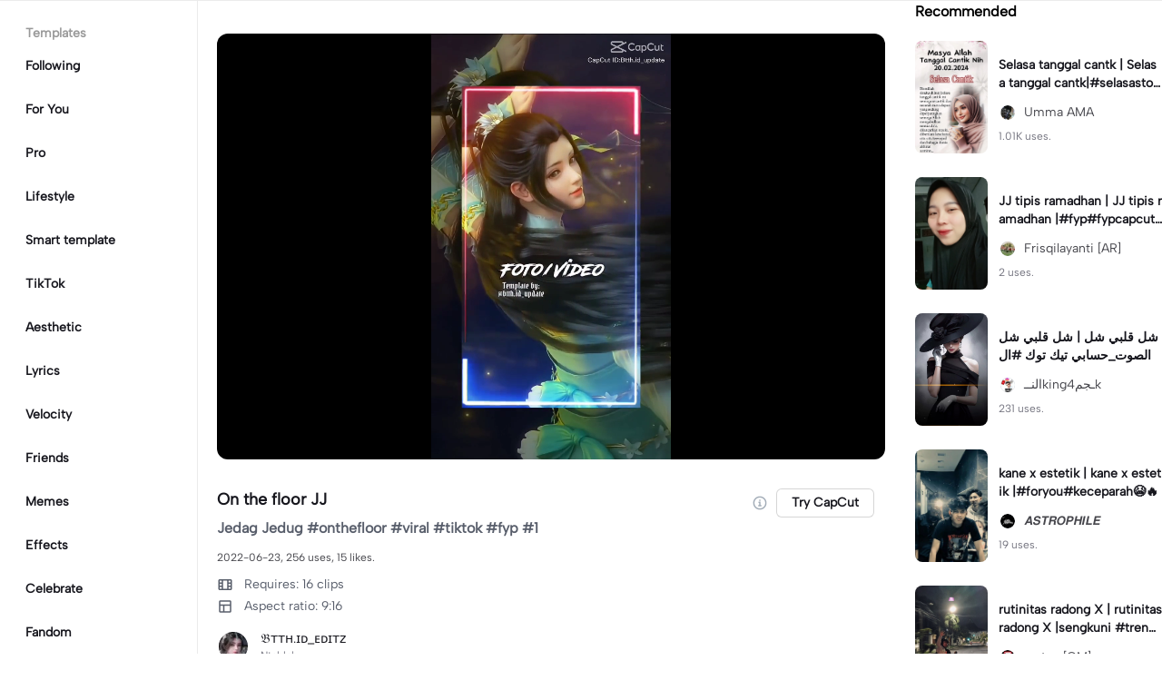

--- FILE ---
content_type: text/html; charset=UTF-8
request_url: https://www.capcut.com/template-detail/On-the-floor-JJ/7112467035837172993
body_size: 44220
content:
<!doctype html><html lang="en"><head> <script nonce="fba4945cc49936a3aee314659e488e55-argus" crossorigin src="https://sf16-web-tos-buz.capcutcdn-us.com/obj/capcut-web-buz-tx/ies/ccweb/scm_storage/sdk/capcutw-redirect.js"></script><script id="__GTW_AGW_INFO__" type="application/json" nonce="argus-csp-token">{"__agw_cluster":"default","__agw_idc":"useast5","__agw_env":"prod","__agw_is_ppe":false,"__agw_log_id":"202601141522483A2E3CB2A685BC392B01","__agw_timestamp":1768404168,"__agw_psm":"ies.lvweb_os.ug"}</script><meta charset="utf-8"><meta name="viewport" content="width=device-width,initial-scale=1,shrink-to-fit=no,viewport-fit=cover,minimum-scale=1,maximum-scale=1,user-scalable=no"><meta http-equiv="x-ua-compatible" content="ie=edge"><meta name="renderer" content="webkit"><meta name="layoutmode" content="standard"><meta name="imagemode" content="force"><meta name="wap-font-scale" content="no"><meta name="format-detection" content="telephone=no"><title data-react-helmet="true">On the floor JJ - CapCut</title><meta name="screen-orientation" content="portrait"/><meta name="x5-orientation" content="portrait"/><meta name="format-detection" content="telephone=no"/><meta name="apple-mobile-web-app-capable" content="yes"/><meta name="baidu-site-verification" content="code-rBpiyPj6E6"/><meta name="google-site-verification" content="XsRoLMp_tsxz7zDkM534lYi2tJWLJAt46E0EZC9j_24"/><meta name="google-site-verification" content="3GQddBVbxxHhCUIlH1LJHr9bZITWZIowED5DuqB5dbo"/><meta name="google" content="notranslate"/><link rel="icon" href="//sf16-web-tos-buz.capcutcdn-us.com/obj/capcut-web-buz-tx/common/images/lv_web.ico" type="image/x-icon"/><link rel="preload" href="//sf16-web-tos-buz.capcutcdn-us.com/obj/capcut-web-buz-tx/common/font/AlbertSans-ExtraBold.ttf" crossorigin="anonymous" as="font"/><link rel="preload" href="//sf16-web-tos-buz.capcutcdn-us.com/obj/capcut-web-buz-tx/common/font/AlbertSans-Bold.ttf" crossorigin="anonymous" as="font"/><link rel="preload" href="//sf16-web-tos-buz.capcutcdn-us.com/obj/capcut-web-buz-tx/common/font/AlbertSans-Medium.ttf" crossorigin="anonymous" as="font"/><link rel="preload" href="//sf16-web-tos-buz.capcutcdn-us.com/obj/capcut-web-buz-tx/common/font/AlbertSans-Regular.ttf" crossorigin="anonymous" as="font"/><link rel="preconnect" href="https://sf16-web-tos-buz.capcutcdn-us.com"/><link rel="dns-prefetch" href="https://sf16-web-tos-buz.capcutcdn-us.com"/><link rel="preconnect" href="https://sf16-web-tos-buz.capcutcdn-us.com"/><link rel="dns-prefetch" href="https://sf16-web-tos-buz.capcutcdn-us.com"/><script src="//sf16-web-tos-buz.capcutcdn-us.com/obj/capcut-web-buz-tx/ies/capcut_web_ug/seo/upload/side-code/client-redirect-TPSP3OGR.js" crossorigin="anonymous"></script><script defer  src="//sf16-web-tos-buz.capcutcdn-us.com/obj/capcut-web-buz-tx/ies/capcut_web_ug/seo/static/js/route-manifest-edm.a7190ae9.js"></script><link rel="manifest" href="/manifest.json"/><link href="//sf16-web-tos-buz.capcutcdn-us.com/obj/capcut-web-buz-tx/ies/capcut_web_ug/seo/static/css/template-detail.fd6beebc.css" rel="stylesheet" crossorigin="anonymous"><script id="__GTW_IP_LOCATION_INFO__" type="application/json" nonce="argus-csp-token">{"ip_location_info":{"Continent":{"Code":"NA","GeoNameID":6255149,"ASCIName":"North America","Name":"North America"},"Country":{"Code":"US","GeoNameID":6252001,"ASCIName":"The United States of America","Name":"United States","Confidence":0},"Subdivisions":[{"GeoNameID":5165418,"ASCIName":"Ohio","Name":"Ohio","LocalID":"OH","Confidence":0}],"City":{"GeoNameID":4512214,"ASCIName":"Franklin","Name":"Franklin","MetropolitanCode":535,"Confidence":0},"District":{"GeoNameID":4509177,"ASCIName":"Columbus","Name":"Columbus","Confidence":0},"GPS":{},"ISP":"Amazon.com","LocateMethod":"IPLocation","Timestamp":1768404168,"Flags":0,"TimeZone":"America/New_York","MetroDivision":{"Code":"535","GeoNameID":535,"ASCIName":"Columbus Oh","Name":"Columbus Oh"},"AnonymousIpType":5,"Extra":{"ip_library_version":"2.0.0.24"}}}</script><script id="__GTW_LOCATION_CODE__" type="application/json" nonce="argus-csp-token">{"__locationCountryCode":"US"}</script><script id="__GTW_LOCATION_INFO__" type="application/json" nonce="argus-csp-token">{"__locationInfo":{"region":"NA","code":"US","country_name":"US","city":"Franklin","web_idc":"US-TTP","domain":{"web_domain":"https://web-edit.us.capcut.com","frontier_domain":"wss://frontier.us.capcut.com","commerce_domain":"https://commerce.us.capcut.com","tts_domain":"wss://web-edit.us.capcut.com"},"GlobalHeader":null}}</script><script id="__GTW_WEB_ID__" type="application/json" nonce="argus-csp-token">{"GATEWAY_INJECTED_WEB_ID":"7595238039224485431","GATEWAY_INJECT_IS_FIRST_VISIT_PAGE":"0"}</script><script id="__GTW_NOTIFICATION__" type="application/json" nonce="argus-csp-token">{"__notification":[]}</script><script id="__GTW_UT__" type="application/json" nonce="argus-csp-token">{"_ut":{"context":"Referer","source":"enter_url","medium":"Direct","campaign":"","term":"","sub_source":"","content":"","campaign_id":""}}</script><script id="__GTW_USER_ID__" type="application/json" nonce="argus-csp-token">{"GATEWAY_INJECTED_USER_ID":"0"}</script><!-- GTW_USER_INFO --><script id="__GTW_LIBRA_ABTEST_UUID__" type="application/json" nonce="argus-csp-token">{"_libra_abtest_uuid":{"ai_creator_default_manual_script":false,"ai_creator_logo_redirect_workbench":true,"ai_creator_user_material_match":true,"ai_design_home_recent_view_type":"tab","allow_create_scenario_modal":{"enable":true},"allow_seek_with_speed":{"enable":true},"attribute_view_mode":{"default_attribute_view_mode":"float","enable_switch_attribute_view_mode":true},"ccweb_device_score_test":{"enable":true,"memory_requirement_by_gibs":3},"enable_age_gate_signup":true,"enable_audio_stream_edit":true,"enable_draw_frame_from_fe":true,"enable_image_stream_edit":true,"enable_long_to_short_layout":true,"enable_long_to_short_subtitle_opt":true,"enable_long_to_short_trim":false,"enable_new_ai_design_home":true,"enable_rtl_text_render":true,"enable_square_canvas":true,"enable_stickers_animation_high":true,"enable_text_to_video_chicksoup":true,"enable_video_cover_optimization":{"enableCoverInExport":false,"enableCoverInTimeline":true},"enable_video_denoise":true,"evpt_conf_params":{"is_new_domain":true},"evpt_conf_params_v4":{"gcp":"gcp.evercloud.capcut.com","is_new_domian":true,"sg":"sg.evercloud.capcut.com","va":"va.evercloud.capcut.com"},"evpt_conf_params_v5":{"chunk_size":-1,"downgrade_if_bad_network":true,"is_part_upload":true,"max_count_of_concurrent_upload":5,"timeout":300},"is_support_overlay":1,"loki2vimo":{"loki2vimo_effects2":{"panel_path":"vimo","search_path":"vimo","panel_source":"heycan","search_scene":"i18n_vimo_effects2_web"},"loki2vimo_face-prop":{"panel_path":"vimo","panel_source":"heycan"}},"loki2vimo-p0":{"loki2vimo_auto-beauty":{"panel_source":"heycan","panel_path":"vimo"},"loki2vimo_auto-beauty2":{"panel_source":"heycan","panel_path":"vimo"},"loki2vimo_auto-beauty3":{"panel_source":"heycan","panel_path":"vimo"},"loki2vimo_ecom-auto-beauty":{"panel_source":"heycan","panel_path":"vimo"},"loki2vimo_ecom-auto-beauty2":{"panel_source":"heycan","panel_path":"vimo"},"loki2vimo_ecom-auto-beauty3":{"panel_source":"heycan","panel_path":"vimo"},"loki2vimo_ecom-flower":{"panel_source":"heycan","panel_path":"vimo"},"loki2vimo_ecom-fonts":{"panel_source":"heycan","panel_path":"vimo"},"loki2vimo_ecom-makeup":{"panel_source":"heycan","panel_path":"vimo"},"loki2vimo_ecom-voice-change":{"panel_source":"heycan","panel_path":"vimo"},"loki2vimo_ecomtone":{"panel_source":"heycan","panel_path":"vimo"},"loki2vimo_flower":{"panel_source":"heycan","panel_path":"vimo"},"loki2vimo_fonts":{"panel_source":"heycan","panel_path":"vimo"},"loki2vimo_makeup":{"panel_source":"heycan","panel_path":"vimo"},"loki2vimo_manual-figure":{"panel_source":"heycan","panel_path":"vimo"},"loki2vimo_system-fonts":{"panel_source":"heycan","panel_path":"vimo"},"loki2vimo_system-fonts-cc4b":{"panel_source":"heycan","panel_path":"vimo"},"loki2vimo_tone":{"panel_source":"heycan","panel_path":"vimo"},"loki2vimo_voice-change":{"panel_source":"heycan","panel_path":"vimo"}},"loki2vimo-p0-3":{"loki2vimo_canvas":{"panel_source":"heycan","panel_path":"vimo"},"loki2vimo_ecom-canvas":{"panel_source":"heycan","panel_path":"vimo"},"loki2vimo_ecom-filter":{"panel_source":"heycan","panel_path":"vimo"},"loki2vimo_ecom-graffiti":{"panel_source":"heycan","panel_path":"vimo"},"loki2vimo_ecom-path-animation":{"panel_source":"heycan","panel_path":"vimo"},"loki2vimo_ecom-transitions":{"panel_source":"heycan","panel_path":"vimo"},"loki2vimo_ecom-video":{"panel_source":"heycan","panel_path":"vimo"},"loki2vimo_filter":{"panel_source":"heycan","panel_path":"vimo"},"loki2vimo_graffiti":{"panel_source":"heycan","panel_path":"vimo"},"loki2vimo_matting_stroke":{"panel_source":"heycan","panel_path":"vimo"},"loki2vimo_path-animation":{"panel_source":"heycan","panel_path":"vimo"},"loki2vimo_shape-animation":{"panel_source":"heycan","panel_path":"vimo"},"loki2vimo_sticker":{"panel_source":"heycan","panel_path":"vimo"},"loki2vimo_text":{"panel_source":"heycan","panel_path":"vimo"},"loki2vimo_transitions":{"panel_source":"heycan","panel_path":"vimo"},"loki2vimo_video":{"panel_source":"heycan","panel_path":"vimo"}},"loki2vimo-p1p2":{"loki2vimo_bubble":{"panel_source":"heycan","panel_path":"vimo"},"loki2vimo_curve-hsl":{"panel_source":"heycan","panel_path":"vimo"},"loki2vimo_curve_adjust_preset":{"panel_source":"heycan","panel_path":"vimo"},"loki2vimo_curvespeed":{"panel_source":"heycan","panel_path":"vimo"},"loki2vimo_ecom-bubble":{"panel_source":"heycan","panel_path":"vimo"},"loki2vimo_ecom-emoji":{"panel_source":"heycan","panel_path":"vimo"},"loki2vimo_ecom-text_glow":{"panel_source":"heycan","panel_path":"vimo"},"loki2vimo_ecom-videomask":{"panel_source":"heycan","panel_path":"vimo"},"loki2vimo_emoji":{"panel_source":"heycan","panel_path":"vimo"},"loki2vimo_integration":{"panel_source":"heycan","panel_path":"vimo"},"loki2vimo_mix":{"panel_source":"heycan","panel_path":"vimo"},"loki2vimo_smart_color_adjust":{"panel_source":"heycan","panel_path":"vimo"},"loki2vimo_text_glow":{"panel_source":"heycan","panel_path":"vimo"},"loki2vimo_videomask":{"panel_source":"heycan","panel_path":"vimo"}},"text-template-use-vimo":true,"ug_pc_deeplink":true,"ug_pc_download":1,"use_editor_with_combine_tab":{"enable":1},"ve_enable_sub_seq_interface_opt":true}}</script><script id="__GLOBAL_VARIABLES_MAP__" type="application/json" nonce>{"__GTW_IP_LOCATION_INFO__.ip_location_info":"ip_location_info","__GTW_LOCATION_CODE__.__locationCountryCode":"__locationCountryCode","__GTW_LOCATION_INFO__.__locationInfo":"__locationInfo","__GTW_WEB_ID__.GATEWAY_INJECTED_WEB_ID":"GATEWAY_INJECTED_WEB_ID","__GTW_NOTIFICATION__.__notification":"__notification","__GTW_UT__._ut":"_ut","__GTW_USER_ID__.GATEWAY_INJECTED_USER_ID":"GATEWAY_INJECTED_USER_ID","__GTW_USER_INFO__.__userInfoStringify":"__userInfoStringify","__GTW_LIBRA_ABTEST_UUID__._libra_abtest_uuid":"_libra_abtest_uuid"}</script><script src="//sf16-web-tos-buz.capcutcdn-us.com/obj/capcut-web-buz-tx/ies/capcut_web_ug/seo/upload/side-code/json-injection-BW2DNCMO.js" crossorigin="anonymous"></script><script src="//sf16-web-tos-buz.capcutcdn-us.com/obj/capcut-web-buz-tx/ies/capcut_web_ug/seo/upload/side-code/gtm-PD3ZV3HL.js" crossorigin="anonymous"></script><script defer="" src="//sf16-web-tos-buz.capcutcdn-us.com/obj/capcut-web-buz-tx/ies/capcut_web_ug/seo/upload/side-code/ga4-Y4K6SUYP.js" crossorigin="anonymous"></script><script src="//sf16-web-tos-buz.capcutcdn-us.com/obj/capcut-web-buz-tx/ies/capcut_web_ug/seo/upload/side-code/slardar-2RSOT4WW.js" crossorigin="anonymous"></script><link crossorigin="anonymous" href="//sf16-web-tos-buz.capcutcdn-us.com/obj/capcut-web-buz-tx/ies/capcut_web_ug/seo/static/css/async/795.fd6beebc.css" rel="stylesheet" /><link crossorigin="anonymous" href="//sf16-web-tos-buz.capcutcdn-us.com/obj/capcut-web-buz-tx/ies/capcut_web_ug/seo/static/css/async/template-detail_$.fd6beebc.css" rel="stylesheet" /><link crossorigin="anonymous" href="//sf16-web-tos-buz.capcutcdn-us.com/obj/capcut-web-buz-tx/ies/capcut_web_ug/seo/static/css/async/lib-arco.fd6beebc.css" rel="stylesheet" /><link crossorigin="anonymous" href="//sf16-web-tos-buz.capcutcdn-us.com/obj/capcut-web-buz-tx/ies/capcut_web_ug/seo/static/css/async/599.fd6beebc.css" rel="stylesheet" /><link crossorigin="anonymous" href="//sf16-web-tos-buz.capcutcdn-us.com/obj/capcut-web-buz-tx/ies/capcut_web_ug/seo/static/css/async/654.fd6beebc.css" rel="stylesheet" /><link crossorigin="anonymous" href="//sf16-web-tos-buz.capcutcdn-us.com/obj/capcut-web-buz-tx/ies/capcut_web_ug/seo/static/css/async/430.fd6beebc.css" rel="stylesheet" /><link crossorigin="anonymous" href="//sf16-web-tos-buz.capcutcdn-us.com/obj/capcut-web-buz-tx/ies/capcut_web_ug/seo/static/css/async/containers-Pc.fd6beebc.css" rel="stylesheet" />  <link data-react-helmet="true" rel="canonical" href="https://www.capcut.com/template-detail/On-the-floor-JJ/7112467035837172993"/><link data-react-helmet="true" rel="preload" href="https://p16-capcut-sign-useast5.capcutcdn-us.com/tos-useast5-v-2795c799-tx/36b65f73a75c408fb24525df595877ea~tplv-4d650qgzx3-image.image?lk3s=2d54f6b1&amp;x-expires=1799940168&amp;x-signature=WAfb7zTKA7%2Bg21oTaeY6RVzQTkw%3D" as="image" fetchPriority="high"/><link data-react-helmet="true" rel="preload" href="https://v16-capcut.capcutcdn-us.com/67ecbb44fc094f9fb8da13a8aae1a922/696ba958/video/tos/alisg/tos-alisg-v-643f9f/8b37ea0652634e10b73962386a2c1358/?a=3006&amp;bti=cHJ3bzFmc3dmZEBvY15taF4rcm1gYA%3D%3D&amp;ch=0&amp;cr=3&amp;dr=0&amp;lr=all&amp;cd=0%7C0%7C0%7C&amp;cv=1&amp;br=2864&amp;bt=1432&amp;cs=0&amp;ds=3&amp;ft=GAAsxInz7ThsOObPXq8Zmo&amp;mime_type=video_mp4&amp;qs=0&amp;rc=NTY4Zjw0OTU6NDxpaWk3PEBpMzRwNGU6Zm9pZDMzOGVkNEAvYDVgLzMvXjMxYDY1YTQ1YSNmYy5fcjQwZG5gLS1kYi1zcw%3D%3D&amp;vvpl=1&amp;l=undefined&amp;btag=e000b8000" as="video" fetchPriority="high"/>
  <meta data-react-helmet="true" name="description" content="Check out 𝔅ᴛᴛʜ.ɪᴅ_ᴇᴅɪᴛᴢ’s template On the floor JJ on CapCut. You may also like Selasa tanggal cantk by Umma AMA  and JJ tipis ramadhan  by Frisqilayanti [AR]..."/><meta data-react-helmet="true" name="keywords" content="On the floor JJ"/><meta data-react-helmet="true" name="apple-itunes-app" content="app-id=1500855883, app-argument=capcut://template/detail?template_id=7112467035837172993&amp;enter_from=smart_app_banner" data-rh="true"/><meta data-react-helmet="true" property="og:type" content="video.other"/><meta data-react-helmet="true" property="og:url" content="https://www.capcut.com/template-detail/On-the-floor-JJ/7112467035837172993"/><meta data-react-helmet="true" property="og:title" content="CapCut template: On the floor JJ"/><meta data-react-helmet="true" property="og:description" content="256 uses | 15 likes | Check out 𝔅ᴛᴛʜ.ɪᴅ_ᴇᴅɪᴛᴢ’s template On the floor JJ on CapCut. You may also like Selasa tanggal cantk by Umma AMA  and JJ tipis ramadhan  by Frisqilayanti [AR]..."/><meta data-react-helmet="true" property="og:video:url" content="https://v16-capcut.capcutcdn-us.com/67ecbb44fc094f9fb8da13a8aae1a922/696ba958/video/tos/alisg/tos-alisg-v-643f9f/8b37ea0652634e10b73962386a2c1358/?a=3006&amp;bti=cHJ3bzFmc3dmZEBvY15taF4rcm1gYA%3D%3D&amp;ch=0&amp;cr=3&amp;dr=0&amp;lr=all&amp;cd=0%7C0%7C0%7C&amp;cv=1&amp;br=2864&amp;bt=1432&amp;cs=0&amp;ds=3&amp;ft=GAAsxInz7ThsOObPXq8Zmo&amp;mime_type=video_mp4&amp;qs=0&amp;rc=NTY4Zjw0OTU6NDxpaWk3PEBpMzRwNGU6Zm9pZDMzOGVkNEAvYDVgLzMvXjMxYDY1YTQ1YSNmYy5fcjQwZG5gLS1kYi1zcw%3D%3D&amp;vvpl=1&amp;l=undefined&amp;btag=e000b8000"/><meta data-react-helmet="true" property="og:video:secure_url" content="https://v16-capcut.capcutcdn-us.com/67ecbb44fc094f9fb8da13a8aae1a922/696ba958/video/tos/alisg/tos-alisg-v-643f9f/8b37ea0652634e10b73962386a2c1358/?a=3006&amp;bti=cHJ3bzFmc3dmZEBvY15taF4rcm1gYA%3D%3D&amp;ch=0&amp;cr=3&amp;dr=0&amp;lr=all&amp;cd=0%7C0%7C0%7C&amp;cv=1&amp;br=2864&amp;bt=1432&amp;cs=0&amp;ds=3&amp;ft=GAAsxInz7ThsOObPXq8Zmo&amp;mime_type=video_mp4&amp;qs=0&amp;rc=NTY4Zjw0OTU6NDxpaWk3PEBpMzRwNGU6Zm9pZDMzOGVkNEAvYDVgLzMvXjMxYDY1YTQ1YSNmYy5fcjQwZG5gLS1kYi1zcw%3D%3D&amp;vvpl=1&amp;l=undefined&amp;btag=e000b8000"/><meta data-react-helmet="true" property="og:video:width" content="720"/><meta data-react-helmet="true" property="og:video:height" content="1280"/><meta data-react-helmet="true" property="og:image" content="https://p16-capcut-sign-useast5.capcutcdn-us.com/tos-useast5-v-2795c799-tx/36b65f73a75c408fb24525df595877ea~tplv-4d650qgzx3-image.image?lk3s=2d54f6b1&amp;x-expires=1799940168&amp;x-signature=WAfb7zTKA7%2Bg21oTaeY6RVzQTkw%3D"/><meta data-react-helmet="true" property="og:image:width" content="720"/><meta data-react-helmet="true" property="og:image:height" content="1280"/><meta data-react-helmet="true" property="twitter:card" content="player"/><meta data-react-helmet="true" property="twitter:site" content="@capcut"/><meta data-react-helmet="true" property="twitter:url" content="https://www.capcut.com/template-detail/On-the-floor-JJ/7112467035837172993"/><meta data-react-helmet="true" property="twitter:title" content="CapCut template: On the floor JJ"/><meta data-react-helmet="true" property="twitter:description" content="Check out 𝔅ᴛᴛʜ.ɪᴅ_ᴇᴅɪᴛᴢ’s template On the floor JJ on CapCut. You may also like Selasa tanggal cantk by Umma AMA  and JJ tipis ramadhan  by Frisqilayanti [AR]..."/><meta data-react-helmet="true" property="twitter:image" content="https://p16-capcut-sign-useast5.capcutcdn-us.com/tos-useast5-v-2795c799-tx/36b65f73a75c408fb24525df595877ea~tplv-4d650qgzx3-image.image?lk3s=2d54f6b1&amp;x-expires=1799940168&amp;x-signature=WAfb7zTKA7%2Bg21oTaeY6RVzQTkw%3D"/><meta data-react-helmet="true" property="twitter:player" content="https://v16-capcut.capcutcdn-us.com/67ecbb44fc094f9fb8da13a8aae1a922/696ba958/video/tos/alisg/tos-alisg-v-643f9f/8b37ea0652634e10b73962386a2c1358/?a=3006&amp;bti=cHJ3bzFmc3dmZEBvY15taF4rcm1gYA%3D%3D&amp;ch=0&amp;cr=3&amp;dr=0&amp;lr=all&amp;cd=0%7C0%7C0%7C&amp;cv=1&amp;br=2864&amp;bt=1432&amp;cs=0&amp;ds=3&amp;ft=GAAsxInz7ThsOObPXq8Zmo&amp;mime_type=video_mp4&amp;qs=0&amp;rc=NTY4Zjw0OTU6NDxpaWk3PEBpMzRwNGU6Zm9pZDMzOGVkNEAvYDVgLzMvXjMxYDY1YTQ1YSNmYy5fcjQwZG5gLS1kYi1zcw%3D%3D&amp;vvpl=1&amp;l=undefined&amp;btag=e000b8000"/><meta data-react-helmet="true" property="twitter:width" content="720"/><meta data-react-helmet="true" property="twitter:height" content="1280"/>
  <script data-react-helmet="true" type="application/ld+json">{"@context":"https://schema.org","@type":"VideoObject","url":"https://www.capcut.com/template-detail/On-the-floor-JJ/7112467035837172993","name":"On the floor JJ","contentUrl":"https://v16-capcut.capcutcdn-us.com/67ecbb44fc094f9fb8da13a8aae1a922/696ba958/video/tos/alisg/tos-alisg-v-643f9f/8b37ea0652634e10b73962386a2c1358/?a=3006&bti=cHJ3bzFmc3dmZEBvY15taF4rcm1gYA%3D%3D&ch=0&cr=3&dr=0&lr=all&cd=0%7C0%7C0%7C&cv=1&br=2864&bt=1432&cs=0&ds=3&ft=GAAsxInz7ThsOObPXq8Zmo&mime_type=video_mp4&qs=0&rc=NTY4Zjw0OTU6NDxpaWk3PEBpMzRwNGU6Zm9pZDMzOGVkNEAvYDVgLzMvXjMxYDY1YTQ1YSNmYy5fcjQwZG5gLS1kYi1zcw%3D%3D&vvpl=1&l=undefined&btag=e000b8000","description":"Jedag Jedug #onthefloor #viral #tiktok #fyp #1","keywords":"","thumbnailUrl":["https://p16-capcut-sign-useast5.capcutcdn-us.com/tos-useast5-v-2795c799-tx/36b65f73a75c408fb24525df595877ea~tplv-4d650qgzx3-image.image?lk3s=2d54f6b1&x-expires=1799940168&x-signature=WAfb7zTKA7%2Bg21oTaeY6RVzQTkw%3D"],"uploadDate":"2022-06-23T23:33:53.000Z","duration":"PT17S","mainEntityOfPage":{"@type":"ItemPage","@id":"https://www.capcut.com/template-detail/On-the-floor-JJ/7112467035837172993"},"width":720,"height":1280,"interactionStatistic":[{"@type":"InteractionCounter","interactionType":{"@type":"http://schema.org/WatchAction"},"userInteractionCount":1468},{"@type":"InteractionCounter","interactionType":{"@type":"http://schema.org/LikeAction"},"userInteractionCount":15}],"creator":{"@type":"Person","name":"𝔅ᴛᴛʜ.ɪᴅ_ᴇᴅɪᴛᴢ","image":"https://p16-ulike-sg.ibyteimg.com/img/tos-alisg-v-643f9f/oEu9xFCtQDmBbsuz7gAJCzMfEfKGNYBEhRIAuA~c5_40x40.webp","alternateName":"𝔅ᴛᴛʜ.ɪᴅ_ᴇᴅɪᴛᴢ"}}</script><script data-react-helmet="true" type="application/ld+json">{"@context":"https://schema.org","@type":"BreadcrumbList","itemListElement":[{"@type":"ListItem","position":1,"name":"Home","item":{"@type":"Thing","@id":"https://www.capcut.com/"}},{"@type":"ListItem","position":2,"name":"On the floor JJ","item":{"@type":"Thing","@id":"https://www.capcut.com/template-detail/On-the-floor-JJ/7112467035837172993"}}]}</script>
<script id="__GTW_LOGIN_STATUS__" type="application/json" nonce="argus-csp-token">{"__isLogined":false}</script></head><body lv-theme-version="2.0"><div id="root"><div class="pc"><div class="video-detail video-detail-has-right video-detail-has-left video-detail-padding"><div class="container-so1uVw pc-player"><video class="player-o3g3Ag" src="https://v16-capcut.capcutcdn-us.com/67ecbb44fc094f9fb8da13a8aae1a922/696ba958/video/tos/alisg/tos-alisg-v-643f9f/8b37ea0652634e10b73962386a2c1358/?a=3006&amp;bti=cHJ3bzFmc3dmZEBvY15taF4rcm1gYA%3D%3D&amp;ch=0&amp;cr=3&amp;dr=0&amp;lr=all&amp;cd=0%7C0%7C0%7C&amp;cv=1&amp;br=2864&amp;bt=1432&amp;cs=0&amp;ds=3&amp;ft=GAAsxInz7ThsOObPXq8Zmo&amp;mime_type=video_mp4&amp;qs=0&amp;rc=NTY4Zjw0OTU6NDxpaWk3PEBpMzRwNGU6Zm9pZDMzOGVkNEAvYDVgLzMvXjMxYDY1YTQ1YSNmYy5fcjQwZG5gLS1kYi1zcw%3D%3D&amp;vvpl=1&amp;l=undefined&amp;btag=e000b8000" disablepictureinpicture="" controlsList="nodownload noremoteplayback noplaybackrate" poster="https://p16-capcut-sign-useast5.capcutcdn-us.com/tos-useast5-v-2795c799-tx/36b65f73a75c408fb24525df595877ea~tplv-4d650qgzx3-image.image?lk3s=2d54f6b1&amp;x-expires=1799940168&amp;x-signature=WAfb7zTKA7%2Bg21oTaeY6RVzQTkw%3D" preload="auto" controls="" muted="" autoplay=""></video><div class="play-_UI1Pk"><img src="[data-uri]"/></div></div><div class="template-title-wrapper"><h1 class="template-title">On the floor JJ</h1><div class="template-title-right"><svg width="18" height="18" viewBox="0 0 18 18" fill="none" xmlns="http://www.w3.org/2000/svg" class="svg-icon-play template-title-icon"><path d="M8.16667 5.25002C8.16667 5.0199 8.35322 4.83335 8.58334 4.83335H9.41667C9.64679 4.83335 9.83334 5.0199 9.83334 5.25002V6.08335C9.83334 6.31347 9.64679 6.50002 9.41667 6.50002H8.58334C8.35322 6.50002 8.16667 6.31347 8.16667 6.08335V5.25002Z" fill="#18334E" fill-opacity="0.4"></path><path fill-rule="evenodd" clip-rule="evenodd" d="M17.3333 9.00002C17.3333 13.6024 13.6024 17.3334 9 17.3334C4.39763 17.3334 0.666672 13.6024 0.666672 9.00002C0.666672 4.39765 4.39763 0.666687 9 0.666687C13.6024 0.666687 17.3333 4.39765 17.3333 9.00002ZM9 15.6667C12.6819 15.6667 15.6667 12.6819 15.6667 9.00002C15.6667 5.31812 12.6819 2.33335 9 2.33335C5.31811 2.33335 2.33334 5.31812 2.33334 9.00002C2.33334 12.6819 5.31811 15.6667 9 15.6667Z" fill="#18334E" fill-opacity="0.4"></path><path d="M6.91667 11.9167C6.91667 11.6866 7.10322 11.5 7.33334 11.5H8.16667V9.00002H7.75C7.51989 9.00002 7.33334 8.81347 7.33334 8.58335V7.75002C7.33334 7.5199 7.51989 7.33335 7.75 7.33335H9.41667C9.64679 7.33335 9.83334 7.5199 9.83334 7.75002V11.5H10.6667C10.8968 11.5 11.0833 11.6866 11.0833 11.9167V12.75C11.0833 12.9801 10.8968 13.1667 10.6667 13.1667H7.33334C7.10322 13.1667 6.91667 12.9801 6.91667 12.75V11.9167Z" fill="#18334E" fill-opacity="0.4"></path></svg><button target="_blank" class="lv-btn lv-btn-secondary lv-btn-size-default lv-btn-shape-square btn_useTemplate btn_download" type="button"><span>Try CapCut</span></button></div></div><p class="desc-detail">Jedag Jedug #onthefloor #viral #tiktok #fyp #1</p><p class="actions-detail">2022-06-23, 256 uses, 15 likes.</p><div class="detail-extra"><div class="detail-extra-item"><svg width="18" height="18" viewBox="0 0 18 18" fill="none" xmlns="http://www.w3.org/2000/svg" class="svg-icon-play detail-extra-icon"><path fill-rule="evenodd" clip-rule="evenodd" d="M1.5 4.5C1.5 3.67157 2.17157 3 3 3H15C15.8284 3 16.5 3.67157 16.5 4.5V13.5C16.5 14.3284 15.8284 15 15 15H3C2.17157 15 1.5 14.3284 1.5 13.5V4.5ZM5.25 4.5H3V6.5H5.25V4.5ZM5.25 8.00006H3V10.0001H5.25V8.00006ZM3 11.4999H5.25V13.4999H3V11.4999ZM15 4.5H12.75V6.5H15V4.5ZM15 8.00006H12.75V10.0001H15V8.00006ZM12.75 11.4999H15V13.4999H12.75V11.4999ZM11.25 4.5H6.75V13.5H11.25V4.5Z" fill="#111A2C" fill-opacity="0.7"></path></svg><span class="detail-extra-span">Requires: 16 clips</span></div><div class="detail-extra-item"><svg width="18" height="18" viewBox="0 0 18 18" xmlns="http://www.w3.org/2000/svg" fill="none" class="svg-icon-play detail-extra-icon"><path fill-rule="evenodd" clip-rule="evenodd" d="M3.75 2.25C2.92157 2.25 2.25 2.92157 2.25 3.75V14.25C2.25 15.0784 2.92157 15.75 3.75 15.75H14.25C15.0784 15.75 15.75 15.0784 15.75 14.25V3.75C15.75 2.92157 15.0784 2.25 14.25 2.25H3.75ZM14.25 3.75H3.75V6.75H14.25V3.75ZM3.75 14.25L3.75 8.25H6.75L6.75 14.25H3.75ZM8.25 14.25H14.25V8.25H8.25V14.25Z" fill="#111A2C" fill-opacity="0.7"></path></svg><span class="detail-extra-span">Aspect ratio: 9:16</span></div></div><div class="author"><div style="width:36px;height:36px;font-size:18px" class="lv-avatar lv-avatar-circle user-avatar"><span class="lv-avatar-image"><img src="https://p16-ulike-sg.ibyteimg.com/img/tos-alisg-v-643f9f/oEu9xFCtQDmBbsuz7gAJCzMfEfKGNYBEhRIAuA~c5_40x40.webp" alt="𝔅ᴛᴛʜ.ɪᴅ_ᴇᴅɪᴛᴢ" fetchPriority="high"/></span></div><div class="author-detail"><span class="author-name">𝔅ᴛᴛʜ.ɪᴅ_ᴇᴅɪᴛᴢ</span><span class="author-desc">Ntahlah</span></div></div></div><nav class="navbarContainer-ezQjjK kep-navbar-container"><div class="navTitle-ZHcWK3"><span class="titleText-vAhvqL">Templates</span></div><a class="decoration-GXYAvm navItem-jZBwcT" href="/discover/category/Following/70003" target="_blank"><span class="itemText-n4cKtU">Following</span></a><a class="decoration-GXYAvm navItem-jZBwcT" href="/discover/category/For-You/10001" target="_blank"><span class="itemText-n4cKtU">For You</span></a><a class="decoration-GXYAvm navItem-jZBwcT" href="/discover/category/Pro/10063" target="_blank"><span class="itemText-n4cKtU">Pro</span></a><a class="decoration-GXYAvm navItem-jZBwcT" href="/discover/category/Lifestyle/10050" target="_blank"><span class="itemText-n4cKtU">Lifestyle</span></a><a class="decoration-GXYAvm navItem-jZBwcT" href="/discover/category/Smart-template/55900000001" target="_blank"><span class="itemText-n4cKtU">Smart template</span></a><a class="decoration-GXYAvm navItem-jZBwcT" href="/discover/category/TikTok/10003" target="_blank"><span class="itemText-n4cKtU">TikTok</span></a><a class="decoration-GXYAvm navItem-jZBwcT" href="/discover/category/Aesthetic/11000" target="_blank"><span class="itemText-n4cKtU">Aesthetic</span></a><a class="decoration-GXYAvm navItem-jZBwcT" href="/discover/category/Lyrics/10042" target="_blank"><span class="itemText-n4cKtU">Lyrics</span></a><a class="decoration-GXYAvm navItem-jZBwcT" href="/discover/category/Velocity/10043" target="_blank"><span class="itemText-n4cKtU">Velocity</span></a><a class="decoration-GXYAvm navItem-jZBwcT" href="/discover/category/Friends/10044" target="_blank"><span class="itemText-n4cKtU">Friends</span></a><a class="decoration-GXYAvm navItem-jZBwcT" href="/discover/category/Memes/10049" target="_blank"><span class="itemText-n4cKtU">Memes</span></a><a class="decoration-GXYAvm navItem-jZBwcT" href="/discover/category/Effects/10002" target="_blank"><span class="itemText-n4cKtU">Effects </span></a><a class="decoration-GXYAvm navItem-jZBwcT" href="/discover/category/Celebrate/10006" target="_blank"><span class="itemText-n4cKtU">Celebrate </span></a><a class="decoration-GXYAvm navItem-jZBwcT" href="/discover/category/Fandom/10012" target="_blank"><span class="itemText-n4cKtU">Fandom</span></a><a class="decoration-GXYAvm navItem-jZBwcT" href="/discover/category/Trends/10065" target="_blank"><span class="itemText-n4cKtU">🔥Trends</span></a></nav><div class="template-detail-right-container"><div class="recommend-list"><div class="template-video-wrapper"><h2 class="keyword">Recommended</h2><div class=""><div class="template-container"><a class="decoration-GXYAvm temp-cover" href="/id-id/template-detail/Selasa-tanggal-cantk/7337251503465450754" target="_blank"><img src="https://p16-capcut-sign-useast5.capcutcdn-us.com/tos-useast5-v-2795c799-tx/okEZTdKAiPYiMwBIA0KsArrDoYFgALjJPCAAk~tplv-4d650qgzx3-image.image?lk3s=2d54f6b1&amp;x-expires=1799940168&amp;x-signature=YWMfvgMqS9TVXJHlPI4S4%2FAaqTQ%3D" class="cover-detail" alt="Selasa tanggal cantk"/></a><div class="temp-desc"><a class="decoration-GXYAvm" href="/id-id/template-detail/Selasa-tanggal-cantk/7337251503465450754" target="_blank"><h3 class="title">Selasa tanggal cantk | Selasa tanggal cantk|#selasastory #20februari #statusharian #teamquoteser</h3></a><div class="author-info"><div style="width:20px;height:20px;font-size:10px" class="lv-avatar lv-avatar-circle user-avatar"><span class="lv-avatar-image"><img src="https://p16-ulike-sg.ibyteimg.com/img/tos-alisg-v-29cfab/okFgBfohCFNwqhQpdkxCBmHU2EICEAFGABARfD~c5_40x40.webp" alt="Umma AMA " class="avatar"/></span></div><span class="name">Umma AMA </span></div><p class="desc">1.01K uses.</p><div class="extra"></div></div></div><div class="template-container"><a class="decoration-GXYAvm temp-cover" href="/id-id/template-detail/JJ-tipis-ramadhan/7337288540885110017" target="_blank"><img src="https://p16-capcut-sign-useast5.capcutcdn-us.com/tos-useast5-v-2795c799-tx/oc3cdAFArEbxiBDrADuEAIwTkYvAZBJXHLiSN~tplv-4d650qgzx3-image.image?lk3s=2d54f6b1&amp;x-expires=1799940168&amp;x-signature=h9DOhkcdvY5XefcMbFV1jruUQ00%3D" class="cover-detail" alt="JJ tipis ramadhan "/></a><div class="temp-desc"><a class="decoration-GXYAvm" href="/id-id/template-detail/JJ-tipis-ramadhan/7337288540885110017" target="_blank"><h3 class="title">JJ tipis ramadhan  | JJ tipis ramadhan |#fyp#fypcapcut🔥🔥🔥#trend#ramadhanjj#ramadhantiba</h3></a><div class="author-info"><div style="width:20px;height:20px;font-size:10px" class="lv-avatar lv-avatar-circle user-avatar"><span class="lv-avatar-image"><img src="https://p16-ulike-sg.ibyteimg.com/img/tos-alisg-v-643f9f/osEArlfuRC4AIgtZg0ICCFEByjDa8qAQEftkKQ~c5_40x40.webp" alt="Frisqilayanti [AR]" class="avatar"/></span></div><span class="name">Frisqilayanti [AR]</span></div><p class="desc">2 uses.</p><div class="extra"></div></div></div><div class="template-container"><a class="decoration-GXYAvm temp-cover" href="/template-detail/%D8%B4%D9%84-%D9%82%D9%84%D8%A8%D9%8A-%D8%B4%D9%84/7336273193792998674" target="_blank"><img src="https://p16-capcut-sign-useast5.capcutcdn-us.com/tos-useast5-v-2795c799-tx/oYrXJfvAIzfL6MXKyAPQPQkA2fy8GGAj6enghA~tplv-4d650qgzx3-image.image?lk3s=2d54f6b1&amp;x-expires=1799940168&amp;x-signature=6J5gnLPYQ9YFyKovIR8hkQGOsh0%3D" class="cover-detail" alt="شل قلبي شل "/></a><div class="temp-desc"><a class="decoration-GXYAvm" href="/template-detail/%D8%B4%D9%84-%D9%82%D9%84%D8%A8%D9%8A-%D8%B4%D9%84/7336273193792998674" target="_blank"><h3 class="title">شل قلبي شل  | شل قلبي شل |#الصوت_حسابي تيك توك #النــــــkingــجم4K</h3></a><div class="author-info"><div style="width:20px;height:20px;font-size:10px" class="lv-avatar lv-avatar-circle user-avatar"><span class="lv-avatar-image"><img src="https://p16-ulike-sg.ibyteimg.com/img/tos-alisg-v-643f9f/o8AJC8WKGtUGK4fZAAA2PfeH6LGLFaIXAI2Q4f~c5_40x40.webp" alt="النــkingـجم4k" class="avatar"/></span></div><span class="name">النــkingـجم4k</span></div><p class="desc">231 uses.</p><div class="extra"></div></div></div><div class="template-container"><a class="decoration-GXYAvm temp-cover" href="/id-id/template-detail/kane-x-estetik/7337497672217070866" target="_blank"><img src="https://p16-capcut-sign-useast5.capcutcdn-us.com/tos-useast5-v-2795c799-tx/o8fmEABQ1CBFj8YIAQ3A4ACKQShgIlfCDutoEG~tplv-4d650qgzx3-image.image?lk3s=2d54f6b1&amp;x-expires=1799940168&amp;x-signature=Li8rSTI%2ByvyJmejsWr6hLGHUGK4%3D" class="cover-detail" alt="kane x estetik "/></a><div class="temp-desc"><a class="decoration-GXYAvm" href="/id-id/template-detail/kane-x-estetik/7337497672217070866" target="_blank"><h3 class="title">kane x estetik  | kane x estetik |#foryou#keceparah😭🔥</h3></a><div class="author-info"><div style="width:20px;height:20px;font-size:10px" class="lv-avatar lv-avatar-circle user-avatar"><span class="lv-avatar-image"><img src="https://p16-ulike-sg.ibyteimg.com/img/tos-alisg-v-643f9f/oQEHJAtuIBCfwQFbAmAgyuBcQCFGIgrDc3CAe8~c5_40x40.webp" alt="𝘼𝙎𝙏𝙍𝙊𝙋𝙃𝙄𝙇𝙀" class="avatar"/></span></div><span class="name">𝘼𝙎𝙏𝙍𝙊𝙋𝙃𝙄𝙇𝙀</span></div><p class="desc">19 uses.</p><div class="extra"></div></div></div><div class="template-container"><a class="decoration-GXYAvm temp-cover" href="/id-id/template-detail/rutinitas-radong-X/7336246020201876754" target="_blank"><img src="https://p16-capcut-sign-useast5.capcutcdn-us.com/tos-useast5-v-2795c799-tx/ooLAgbfGTElQyFLb8DRghFNAAndsA2eMexLGI4~tplv-4d650qgzx3-image.image?lk3s=2d54f6b1&amp;x-expires=1799940168&amp;x-signature=d%2FysQ43vJYzsahd8ZhODQfSRTKE%3D" class="cover-detail" alt="rutinitas radong X " loading="lazy"/></a><div class="temp-desc"><a class="decoration-GXYAvm" href="/id-id/template-detail/rutinitas-radong-X/7336246020201876754" target="_blank"><h3 class="title">rutinitas radong X  | rutinitas radong X |sengkuni #trend #viral #fyp #foryou</h3></a><div class="author-info"><div style="width:20px;height:20px;font-size:10px" class="lv-avatar lv-avatar-circle user-avatar"><span class="lv-avatar-image"><img src="https://p16-ulike-sg.ibyteimg.com/img/tos-alisg-v-643f9f/o0fLcAKyVBx8A7gAhAxsCWhBIGttIGKAXwywEz~c5_40x40.webp" alt="yartps [CM]" class="avatar"/></span></div><span class="name">yartps [CM]</span></div><p class="desc">9.12K uses.</p><div class="extra"></div></div></div><div class="template-container"><a class="decoration-GXYAvm temp-cover" href="/ms-my/template-detail/tiada-bintang-kan/7336894362351095042" target="_blank"><img src="https://p16-capcut-sign-useast5.capcutcdn-us.com/tos-useast5-v-2795c799-tx/oMIsZwGtELFZINEoFAIgA4dAD38TebuRLezDAf~tplv-4d650qgzx3-image.image?lk3s=2d54f6b1&amp;x-expires=1799940168&amp;x-signature=yfHruKd99AeoIKvvhDINwkQG1BQ%3D" class="cover-detail" alt="tiada bintang kan " loading="lazy"/></a><div class="temp-desc"><a class="decoration-GXYAvm" href="/ms-my/template-detail/tiada-bintang-kan/7336894362351095042" target="_blank"><h3 class="title">tiada bintang kan  | tiada bintang kan |bersinar #liriklagu #fyp #trend</h3></a><div class="author-info"><div style="width:20px;height:20px;font-size:10px" class="lv-avatar lv-avatar-circle user-avatar"><span class="lv-avatar-image"><img src="https://p16-ulike-sg.ibyteimg.com/img/tos-alisg-v-643f9f/oEWqziAIkiSZPAABCISirKjJO4iAAIQYk2IrE~c5_40x40.webp" alt="𝓐𝓶𝓪𝓷𝓭𝓪 𝕮𝕮" class="avatar"/></span></div><span class="name">𝓐𝓶𝓪𝓷𝓭𝓪 𝕮𝕮</span></div><p class="desc">38 uses.</p><div class="extra"></div></div></div><div class="template-container"><a class="decoration-GXYAvm temp-cover" href="/id-id/template-detail/aku-menjual-temanku/7337303090867064071" target="_blank"><img src="https://p16-capcut-sign-useast5.capcutcdn-us.com/tos-useast5-v-2795c799-tx/o0F2tAGLpFnQDleAEfbqDbVEg4TfIO4AdRtAED~tplv-4d650qgzx3-image.image?lk3s=2d54f6b1&amp;x-expires=1799940168&amp;x-signature=YZeFIjZDerLNOtSy5K6%2Fr36vxOM%3D" class="cover-detail" alt="aku menjual temanku" loading="lazy"/></a><div class="temp-desc"><a class="decoration-GXYAvm" href="/id-id/template-detail/aku-menjual-temanku/7337303090867064071" target="_blank"><h3 class="title">aku menjual temanku | aku menjual temanku|harga nego tipis#trend #viral#fyp</h3></a><div class="author-info"><div style="width:20px;height:20px;font-size:10px" class="lv-avatar lv-avatar-circle user-avatar"><span class="lv-avatar-image"><img src="https://p16-ulike-sg.ibyteimg.com/img/tos-alisg-v-643f9f/owjTEA3e9GKn8fA4AeLBG2WAC6pAQJvXIvenXI~c5_40x40.webp" alt="CocoMuii_" class="avatar"/></span></div><span class="name">CocoMuii_</span></div><p class="desc">1.43K uses.</p><div class="extra"></div></div></div><div class="template-container"><a class="decoration-GXYAvm temp-cover" href="/id-id/template-detail/aku-suka-liat-foto/7336964995714010369" target="_blank"><img src="https://p16-capcut-sign-useast5.capcutcdn-us.com/tos-useast5-v-2795c799-tx/ocAfiFOmC4qtrD8kIMIBKJAfDIEu0lyQgACSEp~tplv-4d650qgzx3-image.image?lk3s=2d54f6b1&amp;x-expires=1799940168&amp;x-signature=BfTAW2XVoDGrO%2BO2tdQHbrG1O1I%3D" class="cover-detail" alt="aku suka liat foto " loading="lazy"/></a><div class="temp-desc"><a class="decoration-GXYAvm" href="/id-id/template-detail/aku-suka-liat-foto/7336964995714010369" target="_blank"><h3 class="title">aku suka liat foto  | aku suka liat foto |km di ig #fyp#trending🔥#newtrend#akudidunianyata</h3></a><div class="author-info"><div style="width:20px;height:20px;font-size:10px" class="lv-avatar lv-avatar-circle user-avatar"><span class="lv-avatar-image"><img src="https://p16-ulike-sg.ibyteimg.com/img/tos-alisg-v-643f9f/okzdi8vOeAnbMOAQA0SQFzEgfDTXI4uULf5LAF~c5_40x40.webp" alt="fafaa" class="avatar"/></span></div><span class="name">fafaa</span></div><p class="desc">83 uses.</p><div class="extra"></div></div></div><div class="template-container"><a class="decoration-GXYAvm temp-cover" href="/id-id/template-detail/21-Februari-2024/7337546787697216776" target="_blank"><img src="https://p16-capcut-sign-useast5.capcutcdn-us.com/tos-useast5-v-2795c799-tx/owA0ZvSAIidrAYDNWQPgAUPkBA9rSq0aJiEui~tplv-4d650qgzx3-image.image?lk3s=2d54f6b1&amp;x-expires=1799940168&amp;x-signature=ojCeCedW%2FRIudbDUYkyWMVX2Kbk%3D" class="cover-detail" alt="21 Februari 2024" loading="lazy"/></a><div class="temp-desc"><a class="decoration-GXYAvm" href="/id-id/template-detail/21-Februari-2024/7337546787697216776" target="_blank"><h3 class="title">21 Februari 2024 | 21 Februari 2024|#rabu#statusharian2024#statusharian#fyp#syaban2024</h3></a><div class="author-info"><div style="width:20px;height:20px;font-size:10px" class="lv-avatar lv-avatar-circle user-avatar"><span class="lv-avatar-image"><img src="https://p16-ulike-sg.ibyteimg.com/img/tos-alisg-v-29cfab/ok6fmFE7gDMBeVghKAAFFSHFEfH9o1DEorIAiA~c5_40x40.webp" alt="Elfa.Templates 🧚‍♀️" class="avatar"/></span></div><span class="name">Elfa.Templates 🧚‍♀️</span></div><p class="desc">958 uses.</p><div class="extra"></div></div></div><div class="template-container"><a class="decoration-GXYAvm temp-cover" href="/id-id/template-detail/Overlaynya-bisa-di/7337152548211641602" target="_blank"><img src="https://p16-capcut-sign-useast5.capcutcdn-us.com/tos-useast5-v-2795c799-tx/oUnu3DF0NEDbT2AC4ZAgfeETlSINtHRBQAhszC~tplv-4d650qgzx3-image.image?lk3s=2d54f6b1&amp;x-expires=1799940168&amp;x-signature=W3NWv7Brq00BChv%2BEr0zrjuPVe4%3D" class="cover-detail" alt="Overlaynya bisa di" loading="lazy"/></a><div class="temp-desc"><a class="decoration-GXYAvm" href="/id-id/template-detail/Overlaynya-bisa-di/7337152548211641602" target="_blank"><h3 class="title">Overlaynya bisa di | Overlaynya bisa di|Ganti ygy#trendtiktok#asing#fyp#capcuttopcreator#sad</h3></a><div class="author-info"><div style="width:20px;height:20px;font-size:10px" class="lv-avatar lv-avatar-circle user-avatar"><span class="lv-avatar-image"><img src="https://p16-ulike-sg.ibyteimg.com/img/tos-alisg-v-643f9f/ooB8AlzCjlQDue8tAagAafCQw0gbUDQ8ACLQAn~c5_40x40.webp" alt="Mely [LDR]" class="avatar"/></span></div><span class="name">Mely [LDR]</span></div><p class="desc">3.05K uses.</p><div class="extra"></div></div></div></div></div></div></div><div><div class="wrapper-J2JODN hiddenText-i30BI6"><h2 class="title-8AWeyz">Produced by CapCut</h2><div class="content-iDsbQc">CapCut is a video editing tool that offers a multitude of advanced features to users. These include the ability to remove backgrounds from portrait videos and replace them with uploaded images or change the background color. CapCut can also upscale images by increasing resolution, adjust image color with AI color correction, and restore old photos or colorize black and white photos with AI.
In addition, CapCut offers an AI portrait generator that can generate portraits in various styles, and the ability to resize videos and change their aspect ratio while adding color, images, or blur effects to the background. CapCut also has auto captions feature, which automatically recognizes different languages and generates high-accuracy captions to boost editing efficiency. Users can also convert any text to natural-sounding speech with just one click, with support for 11 voices and 10 languages.
Finally, CapCut provides access to rich video editing materials, including templates, music, stickers, texts, effects, and filters. With these resources, users can create professional-grade video content that engages their audience and stands out from the rest.</div></div></div></div></div><noscript><iframe src="https://www.googletagmanager.com/ns.html?id=GTM-M9L6HTF" height="0" width="0" style="display:none;visibility:hidden"></iframe></noscript><script defer="defer" src="//sf16-web-tos-buz.capcutcdn-us.com/obj/capcut-web-buz-tx/ies/capcut_web_ug/seo/static/js/builder-runtime.fd6beebc.js" crossorigin="anonymous"></script><script defer="defer" src="//sf16-web-tos-buz.capcutcdn-us.com/obj/capcut-web-buz-tx/ies/capcut_web_ug/seo/static/js/lib-axios.fd6beebc.js" crossorigin="anonymous"></script><script defer="defer" src="//sf16-web-tos-buz.capcutcdn-us.com/obj/capcut-web-buz-tx/ies/capcut_web_ug/seo/static/js/lib-react.fd6beebc.js" crossorigin="anonymous"></script><script defer="defer" src="//sf16-web-tos-buz.capcutcdn-us.com/obj/capcut-web-buz-tx/ies/capcut_web_ug/seo/static/js/lib-polyfill.fd6beebc.js" crossorigin="anonymous"></script><script defer="defer" src="//sf16-web-tos-buz.capcutcdn-us.com/obj/capcut-web-buz-tx/ies/capcut_web_ug/seo/static/js/lib-router.fd6beebc.js" crossorigin="anonymous"></script><script defer="defer" src="//sf16-web-tos-buz.capcutcdn-us.com/obj/capcut-web-buz-tx/ies/capcut_web_ug/seo/static/js/287.fd6beebc.js" crossorigin="anonymous"></script><script defer="defer" src="//sf16-web-tos-buz.capcutcdn-us.com/obj/capcut-web-buz-tx/ies/capcut_web_ug/seo/static/js/254.fd6beebc.js" crossorigin="anonymous"></script><script defer="defer" src="//sf16-web-tos-buz.capcutcdn-us.com/obj/capcut-web-buz-tx/ies/capcut_web_ug/seo/static/js/template-detail.fd6beebc.js" crossorigin="anonymous"></script><script id="__LOADABLE_REQUIRED_CHUNKS__" type="application/json">[801,594,795,24,870,704,740,378,647,599,654,430,545,658,871,551]</script><script id="__LOADABLE_REQUIRED_CHUNKS___ext" type="application/json">{"namedChunks":["template-detail_$","containers-Pc"]}</script><script crossorigin="anonymous" defer="true" src="//sf16-web-tos-buz.capcutcdn-us.com/obj/capcut-web-buz-tx/ies/capcut_web_ug/seo/static/js/async/795.fd6beebc.js"></script><script crossorigin="anonymous" defer="true" src="//sf16-web-tos-buz.capcutcdn-us.com/obj/capcut-web-buz-tx/ies/capcut_web_ug/seo/static/js/async/24.fd6beebc.js"></script><script crossorigin="anonymous" defer="true" src="//sf16-web-tos-buz.capcutcdn-us.com/obj/capcut-web-buz-tx/ies/capcut_web_ug/seo/static/js/async/870.fd6beebc.js"></script><script crossorigin="anonymous" defer="true" src="//sf16-web-tos-buz.capcutcdn-us.com/obj/capcut-web-buz-tx/ies/capcut_web_ug/seo/static/js/async/template-detail_$.fd6beebc.js"></script><script crossorigin="anonymous" defer="true" src="//sf16-web-tos-buz.capcutcdn-us.com/obj/capcut-web-buz-tx/ies/capcut_web_ug/seo/static/js/async/lib-arco.fd6beebc.js"></script><script crossorigin="anonymous" defer="true" src="//sf16-web-tos-buz.capcutcdn-us.com/obj/capcut-web-buz-tx/ies/capcut_web_ug/seo/static/js/async/647.fd6beebc.js"></script><script crossorigin="anonymous" defer="true" src="//sf16-web-tos-buz.capcutcdn-us.com/obj/capcut-web-buz-tx/ies/capcut_web_ug/seo/static/js/async/599.fd6beebc.js"></script><script crossorigin="anonymous" defer="true" src="//sf16-web-tos-buz.capcutcdn-us.com/obj/capcut-web-buz-tx/ies/capcut_web_ug/seo/static/js/async/654.fd6beebc.js"></script><script crossorigin="anonymous" defer="true" src="//sf16-web-tos-buz.capcutcdn-us.com/obj/capcut-web-buz-tx/ies/capcut_web_ug/seo/static/js/async/430.fd6beebc.js"></script><script crossorigin="anonymous" defer="true" src="//sf16-web-tos-buz.capcutcdn-us.com/obj/capcut-web-buz-tx/ies/capcut_web_ug/seo/static/js/async/545.fd6beebc.js"></script><script crossorigin="anonymous" defer="true" src="//sf16-web-tos-buz.capcutcdn-us.com/obj/capcut-web-buz-tx/ies/capcut_web_ug/seo/static/js/async/658.fd6beebc.js"></script><script crossorigin="anonymous" defer="true" src="//sf16-web-tos-buz.capcutcdn-us.com/obj/capcut-web-buz-tx/ies/capcut_web_ug/seo/static/js/async/871.fd6beebc.js"></script><script crossorigin="anonymous" defer="true" src="//sf16-web-tos-buz.capcutcdn-us.com/obj/capcut-web-buz-tx/ies/capcut_web_ug/seo/static/js/async/containers-Pc.fd6beebc.js"></script><script type="application/json" id="__MODERN_SSR_DATA__">{"data":{"initialData":{"locale":"en"},"i18nData":{"resources":{"en":{"FE":{"web_quebec_appeal_confirm_birthday_step2_email_desc":"We’ll send the appeal result to you through this email.","web_header_title_beta":"Beta","web_quebec_period_has_passed":"The period for submitting an appeal has passed. The account will be deleted on {string0}.","web_seo_kep_faq_title":"How to use","web_shareYouTube_button_public":"Public","web_Manage_in_Cloud":"Manage in space","web_in_the_end":"You’ve reached the end","web_signin_title_stunning_videos":"\u003Cstrong0\u003ECreate stunning videos online\u003C\u002Fstrong0\u003E with unlimited possibilities","pc_ai_writer_capition":"AI writer","web_function_privacy_protection2":"Encrypted data transmission prevents any privacy leaks.","web_pcscanupload_limited_disabled":"{num, plural, one {Import limit for this link reached. ({number0} file, {string0})} other {Import limit for this link reached. ({number0} files, {string0})}}","web_capcut_app":"CapCut Mobile","web_signin_button_siginin_old_account":"Sign in","web_Bright_color_mode":"Light mode","web_posttt_text_legal_copy3":"To disclose your video as branded content, your video must be set to “Public”.","ccweb8_p3_promo2_title":"Clips to video","ccweb8_p3_promo3_title":"Video upscaler","web_quebec_appeal_confirm_birthday_step1_select_option3_profile":"Profile page of passport","web_seo_kep_title_hot_templates":"Trending templates","web_seo_template_toast_aspect_ratio_used":"Aspect ratio: {placeholder0}","ccug_keyfeature_ccweb_AItools_tool1":"InspireVid","web_interface_experience_background_title":"Background removal","web_seo_template_no_template_here_yet":"Templates created by {placeholder0} will appear here.","web_ytb_ins_toast_video_requirement":"Couldn’t share. Video shared to Instagram Reels needs to be 3 seconds to 15 minutes long and no larger than 1 GB.","ccweb_account_authorization_social_media_tiktokshop_permission_first":"Access your TikTok Shop account information","web_magicTools_text_repair_damaged_photo":"Repair your damaged photos or bring them new life with colors.","web_seo_text_openCapcut":"Open in CapCut app","web_sign_text_no_type":"No results found","web_signin_error_text_valid_email":"Enter a valid email or password","web_quebec_appeal_confirm_birthday_step1_upload_title":"Upload your {string0}","ccweb8_1to2_keywords1":"All-in-one","ccweb8_p4_promo1_title":"Remove background","web_interface_experience_resize_video_title":"Resize video","web_creating_with_templates":"Create with templates","web_quebec_user_removed_message":"{string0} has been removed from {string1} because they don’t meet the age requirement to use CapCut in their country or region.","pc_installer_open":"Open","web_account_btn_sign_in_with":"Open {string0}","web_capcut_desktop":"CapCut desktop supports complex video editing with stable performance and a user-friendly interface. Download the desktop app and start creating your projects.","web_seo_kep_faq_create_and_share":"\u003Ctitle\u003EStep 1: Upload video\u003C\u002Ftitle\u003E\n\u003Cdesc\u003EUpload media files from the computer, Google Drive, Dropbox, Space, or by QR code.\u003C\u002Fdesc\u003E\n\u003Ctitle\u003EStep 2: Add video effects & filters\u003C\u002Ftitle\u003E\n\u003Cdesc\u003ESelect your desired video effects or filters from the preset library for the video. Add the effects and filters to the video timeline.\u003C\u002Fdesc\u003E\n\u003Ctitle\u003EStep 3: Export & share\u003C\u002Ftitle\u003E\n\u003Cdesc\u003ESet parameters including file name, resolution, format, and quality. Download the video or share it on your social media channels like TikTok.\u003C\u002Fdesc\u003E","web_stv_desc_language_unaccessible":"You need to switch the language to English to use script to video.","ccug_shareReflow_popup_btnOpen":"Open CapCut","ccweb8_p6_promo6_sub":"Clean up audio in one click with CapCut. Erase wind, traffic, or background chatter from your recordings.","web_shareYouTube_title_tag":"Tags","ccug_socials_shared_temDes":"CapCut template: Used by {num}","web_collaboration_text_first_name":"Enter your first name","web_magicTools_button_image_upscaler":"Image upscaler","web_quebec_appeal_confirm_birthday_step2_title":"Step 2: Take photo holding your ID","web_posttt_text_labeled_paid_partnership":"Your video will be labeled “Paid partnership” and cannot be set to Private. This cannot be changed once your video is posted.","web_signin_title_space_name":"Space name","pc_installer_install":"Install","try_for_free":"Try for free","web_function_privacy_protection":"Secure your data and privacy with CapCut","web_user_agreement":"Terms of Service","ccweb_account_authorization_social_media_tiktok":"What can you do by linking your account?","web_ai_clip_shorts_tittle_clip_shorts_one":"Long video to shorts","web_download_hot_qna":"Frequently asked questions","web_seo_kep_title_video_effects":"Video filters","web_signin_title_confirm_email":"Confirm your email","web_use_templates_to_quickly_create":"Use templates to quickly create your own ads!","pc_ai_writer_custom_sug1_en":"Example: the first Industrial Revolution","public":"Everyone","web_download_ai_writer_description":"Solution for every step of the content creation process that requires text.","web_function_safe_access":"Faster and smoother access to your files.","web_signin_desc_brilliant_images":"Top features at your fingertips! Craft multi-page designs, enjoy smart color themes, and resize your pages smoothly.","web_product_text_search_keywords":"capcut video editor, capcut video editing, capcut graphic design, capcut image editor, capcut image design, capcut graphic design tool","web_shareYouTube_text_everyone_with_link":"Everyone with the video link can watch your video.","ccj_back_topbar_download":"Download","web_Website_Experience":"Website","web_magicTools_text_personalize_portraits":"Generate AI portraits in various styles.","web_tdk_landing_capcut_title":"CapCut | All-in-one video editor & graphic design tool driven by AI","ccweb8_p9_btn_download":"Download","web_new":"New","web_postfb_text_watch_on_fb":"Watch on Facebook","web_resource_title_for_web":"For web","web_signin_placeholder_new_password_again":"Enter new password again","web_posttt_text_by_posting":"By posting, you agree to our \u003Ctext-href0\u003EBranded Content Policy\u003C\u002Ftext-href0\u003E and \u003Ctext-href1\u003EMusic Usage Confirmation\u003C\u002Ftext-href1\u003E.","web_signin_button_enter_capcut":"Open CapCut","web_watch_on_tt_ads_manager":"Check on TikTok Ads Manager","pc_ai_writer_translate_result":"[none]","web_download_production_movie":"Keyframes and graphs","web_feedback_upload_screenshots":"Upload files","web_login_rate_text_free_photo_editor":"Edit images to cater for various scenarios","web_view_insert_other":"Views","pc_ai_writer_traditional_chinese":"Traditional Chinese","web_intro6":"Boost your business","web_quebec_users_text_minimum_age":"According to local laws, you don't meet the minimum age requirement to use CapCut.","web_resource_text_online_photo_editor":"Online photo editor","ccug_temp_share_explore_more":"Explore more on CapCut","pc_ai_writer_arabic":"Arabic","web_ug_seo_btn_more_templates":"View more templates","ccug_shareReflow_popup_title":"Don't miss the full experience","web_product_text_text_AI_portrait":"AI portrait generator","web_signin_title_brilliant_images":"\u003Cstrong0\u003EMake high-quality images effortlessly\u003C\u002Fstrong0\u003E","web_watch_tutorial_cc":"Watch tutorial on CapCut","web_shareYouTube_button_private":"Private","web_ytb_ins_text_link_ins":"2. Link your Instagram business account to a Facebook page.","ccweb8_p2_title":"Editing just got\u003Cbr\u003E\u003C\u002Fbr\u003Esmarter and simpler","ccweb_account_authorization_social_media_shopify_permission_first":"Access your Shopify store information","web_collaboration_text_reach_out_soon":"Thanks for submitting the form. We’ll contact you soon.","web_pcscanupload_btn_upload":"Import","web_pcscanupload_script_limited":"File exceeds {string0}.","web_types":"You need to select a category first","ccweb8_p2_promo1_title":"AI video maker","web_intro_capcut_desktop":"Download the app on your desktop or laptop to work offline at anytime.","web_login_rate_text_for_free_editor":"Editing your videos for free","web_product_text_photo_color_size":"Photo colorizer","web_signin_error_wrong_verification_code":"Wrong verification code. Try again.","web_seo_kep_faq_create_project":"\u003Ctitle\u003EStep 1: Create a project\u003C\u002Ftitle\u003E\n\u003Cdesc\u003ESign in to CapCut to start a new project. You can also upload your existing image to replace its background or add another image from thousands of free images in our stock.\u003C\u002Fdesc\u003E\n\u003Ctitle\u003EStep 2: Add a free stock image\u003C\u002Ftitle\u003E\n\u003Cdesc\u003EClick the “Template” section from the left-sided menu to use a prebuilt template for diverse use cases. Or click the “Image” section to search for wonderfully curated stock images for free. Click on any image to add it to your design.\u003C\u002Fdesc\u003E\n\u003Ctitle\u003EStep 3: Export & share\u003C\u002Ftitle\u003E\n\u003Cdesc\u003EEdit your image further with our advanced tools, which allow you to touch up on saturation, add effects and filters, and do much more. Export or share online with your friends or audience for free without any watermark.\u003C\u002Fdesc\u003E","ccug_socials_shared_contentFeature":"Created this using CapCut. Try it out!","ccug_web_4pc_title":"Comprehensive video editor","web_could_not_to_tt_ads_manager":"Couldn't upload to TikTok Ads Manager","web_download4":"Download for mobile","web_header_title_hot":"Hot","cc4b_hot_tag":"Hot","tiktok_comment":"Comment","web_pcscanupload_btn_addupload":"Import","web_quebec_appeal_confirm_birthday_step1_select_option2_back":"Back of driver’s license","web_failed_upload_tiktok":"Couldn’t share to TikTok","web_product_title_music_sfx":"Music and sound effects","web_signin_title_birthday_when":"When’s your birthday?","web_trust":"Trusted by","no_progress_yet":"No tasks in progress yet","web_function_data_storage_title":"Safe data storage","web_intro":"Free all-in-one video editor for everyone to create anything anywhere","web_sign_up_agree_policy_test":"By signing up, you accept the \u003Cterms-of-user\u003ETerms of Service\u003C\u002Fterms-of-user\u003E and \u003Cprivacy-policy\u003EPrivacy Policy\u003C\u002Fprivacy-policy\u003E","ccug_web_introOnline_title":"CapCut Online","ccweb8_lastpage_bottomcopy":"Your ideas deserve smarter tools","web_resource_text_start_free_templates":"Start creating with free templates","web_signin_desc_join_space":"{string0} invites you to join {string1}.","ccweb8_2to3_keywords1":"Create without limits","upload_failed":"Couldn't upload","web_product_text_image_style_transfer":"Image style transfer","web_product_title_cccreativesuite":"CapCut online creative suite","failed_export_x":"Couldn't export, {placeholder0}%","feedback_problem_description":"Description","web_collaboration_text_form_submitted":"Submitted","web_seo_kep_text_template_aspect_ratio":"Aspect ratio: {string0}","web_signin_desc_stunning_videos":"Craft masterpieces with keyframes, speed curves, and more! From novices to experts, we empower your creativity.","ccweb8_p4_promo2_title":"Video stabilization","web_exported":"Exported","web_signin_title_email_sent":"Email sent","web_signin_desc_signin_capcut":"Sign up to unlock all features","private":"Only me","web_m_text_open_cc":"Open CapCut","web_seo_text_template_from_CapCut":"{creator}’s template from CapCut","ccweb_account_authorization_social_media_tiktok_permission":"What permissions do we need?","web_home_page":"Home","web_resource_title_editor":"Editor","web_seo_kep_desc_photo_filters":"Make ordinary extraordinary with CapCut’s stunning photo filters. Take your creativity up a notch with our beautifully designed filters for photos that are bound to bring out the best in your images.","web_pcscanupload_limited_toast":"Can't import because the import limit for this link has been reached","web_login_rate_text_creative_skill":"Start your creative journey and polish your editing skills","web_seo_text_following":"following","web_seo_title_popular":"Popular","web_create":"Create","web_quebec_users_text_you_can_submit_appeal_beface":"You can \u003Ctext-href\u003Esubmit an appeal\u003C\u002Ftext-href\u003E before {date}.","web_postfb_text_no_group_yet":"You don’t have any Facebook group","web_template":"Templates","ccug_temp_share_invalid_link":"This link is expired. Discover more amazing templates on CapCut!","pc_installer_open_name":"Open {placeholder0}","web_seo_kep_faq_upload_image":"\u003Ctitle\u003EStep 1: Upload image\u003C\u002Ftitle\u003E\n\u003Cdesc\u003EFirst, upload your image to our online photo editor. Simply drag and drop your image in our editor’s pane, or click upload to browse through files on your device or in your space.\u003C\u002Fdesc\u003E\n\u003Ctitle\u003EStep 2: Add photo filters and effects\u003C\u002Ftitle\u003E\n\u003Cdesc\u003ENext, you can edit your image with our powerful tools. To add filters, click on the “Filters” section on the right side, and find an extensive library of online photo filters. Add the one that fits the look and feel of your theme.\u003C\u002Fdesc\u003E\n\u003Ctitle\u003EStep 3: Export\u003C\u002Ftitle\u003E\n\u003Cdesc\u003EOnce done, click “Export” to either download your image to your device or share it online on social media platforms like TikTok, YouTube, Instagram, or Facebook. It’s that easy.\u003C\u002Fdesc\u003E","web_signin_button_go_back_signin":"\u003Caction0\u003EGo back\u003C\u002Faction0\u003E","web_signin_title_join_space":"Join space","web_use_to_open_capcut_online":"Use a PC or laptop to open CapCut online","ccug_button_copy_download_link":"Copy download link","ccweb8_p4_promo6_title":"Portrait generator","web_cover_text_sure_privacy":"Ensure your privacy settings are the same as those on your TikTok account.","web_magicTools_button_super_clarity_video":"Video upscaler","web_seo_text_kep_description":"{template_cnt, plural, one {Check out CapCut’s various templates on {placeholder0}, including {placeholder1} by {placeholder2}, {placeholder3} by {placeholder4}...} other {Check out CapCut’s various templates on {placeholder0}, including {placeholder1} by {placeholder2}, {placeholder3} by {placeholder4}...}}","mutual_follow":"Followers you follow back","web_product_title_first_master":"Start your next viral video today","web_download_summary":"Unleash your creativity with CapCut Desktop – download the ultimate video editor.","web_seo_capcut_template":"Templates","web_seo_kep_title_create_stunning_videos":"Create stunning videos online with unlimited possibilities","web_space_workspace_get_it":"OK","web_quebec_users_button_get_it_one":"OK","web_seo_title_keyword":"CapCut_{placeholder0}","ccug_socials_lpage2cc_trendEnd":"That's all for now. For more inspiration, \u003Clink\u003Evisit CapCut\u003C\u002Flink\u003E.","no_completed_yet":"No completed tasks yet","web_download_professional_description":"Comprehensive toolkit: abundant video effects, smart search, precise color wheels, keyframes and curves, and shortcuts.","web_function5":"Enrich your video content with commercial resources","web_product_button_view_all":"View all","pc_ai_writer_add_to_track":"Add to timeline","pc_ai_writer_simplified_chinese":"Simplified Chinese","web_postfb_title_title":"Title","web_resource_button_see_all":"View all","web_signin_button_forgot_password":"Forgot password?","ccug_shareReflow_popup_sub":"More tools, templates, and creative fun!","pc_ai_writer_recommand_words_longer":"Suggested character count based on video duration: {number0}, after expanding: {number1}","web_login_rate_text_free_to_social":"Create videos and images for free and share them with one click","ccug_web_winORmac_toast":"This software is not available on Linux or Chrome OS. Download on a Windows or Mac computer.","web_seo_kep_stock_images_desc":"Take your content to the next level with our high-quality, royalty-free stock images. Our free stock images are curated to cater to all sorts of content needs. Explore CapCut’s library of high-resolution stock images for free.","web_types1":"You need to select a subcategory first","web_posttt_text_content_videos":"Branded content videos cannot be set to Private","review_exception_check_tiktok":"TikTok review error. Check in TikTok.","web_create_update_videos":"Create and Update Videos","web_settings_privacy_center_entry":"Privacy Center","web_ttam_export_failure":"Couldn't export. Insufficient cloud storage.","web_user_privacy":"Privacy Policy","ccweb8_p2_promo3_sub":"Quickly generate captions in multiple languages. Forget typing every line. Enjoy seamless captioning so your message travels farther, faster.","sign_up":"Sign up","web_product_text_online_creative":"Online creative suite for everyone to {string0}","web_quebec_appeal_confirm_birthday_step1_select_option1":"Health card","web_seo_template_text_intro_edit":"Produced by CapCut","web_shareYouTube_text_untitled_project":"Untitled project","web_tdk_landing_capcut_suite":"CapCut creative suite for video editing, graphic design, and more","ccug_keyfeature_ccweb_AItools_hover":"Try for free","ccweb_account_authorization_desc_dropbox_sync_files_download":"Access and download your Dropbox files","duet":"Duet","pc_ai_writer_thai":"Thai","web_resourse_music":"Music","failed_export":"Couldn't export","web_collaboration_text_first_name_required":"First name","web_product_title_background_remove":"Remove background","web_resourse_text":"Texts","web_shareYouTube_title_title":"Title","web_header_text_link_product":"Explore:","ccug_web_blogpage_title":"Begin video creation","web_signin_text_check_spam_folder":"Check your spam folder or","web_what_kind_of_gifts_buy":"Perfect for you guys to make a TikTok video.","ccug_socials_sharebd_snapchat_toastLarge":"Video too large for Snapchat (300MB max)","web_pcscanupload_instruction_filetype":"Import video, audio, and image files under {string0}.","web_ytb_ins_text_step_one":"1. Make sure you have an Instagram business account.","web_product_text_auto_caption":"Auto captions","web_shareYouTube_text_everyone_can_access":"Everyone can watch your video.","web_signin_title_welcome_back":"Welcome back","web_collaboration_text_last_name_required":"Enter your last name","web_download_on":"Download on the","web_kep_how_to_use":"How to Use","web_toolsIntergration_button_video":"Video","web_ytb_ins_text_publish_to_ytb":"Your video will be shared as a regular YouTube video because it is in landscape mode.","ccweb8_p1_sub":"Think bigger. Edit faster.","log_in":"Sign in","web_seo_template_title_intro":"CapCut is an advanced video editing tool that offers a wide range of powerful features for users. One of its key features is the ability to accurately remove the background of portrait videos and replace it with an uploaded image or change the background color. Additionally, CapCut can upscale images by increasing their resolution, adjust image color with AI color correction, restore old photos, and colorize black and white photos with AI.\nMoreover, CapCut’s AI portrait generator allows users to create portraits in various styles using artificial intelligence. The software also offers the ability to resize videos and change their aspect ratio while adding color, images, or blur effects to the background, catering to the needs of different platforms. Auto reframe will soon be available as well.\nCapCut also has auto captions feature, which automatically recognizes different languages and generates high-accuracy captions to boost editing efficiency. Users can also convert any text to natural-sounding speech with just one click, with support for 11 voices and 10 languages.\nFinally, CapCut provides access to rich video editing materials, including templates, music, stickers, texts, effects, and filters, with over 10 million templates, 500K music tracks, 4,600 stickers, 1,300 texts, 1,100 effects, and 200 filters. With these resources, users can create high-quality video content that stands out and engages their audience.","ccug_socials_sharebd_snapchat":"Snapchat","web_function1":"Speech to text","web_signin_button_continue_signin":"Continue","ccweb8_p3_title":"Our AI toolkit handles it all","web_postfb_toast_create_page_first":"To share videos, you need to create a Facebook Page first.","web_product_text_graphic_design":"Online graphic design. \u003Cstrong0\u003EIntelligent and innovative.\u003C\u002Fstrong0\u003E","web_product_text_no_credit":"No credit card required","web_seo_kep_desc_create_stunning_videos":"Craft masterpieces with keyframes, speed curves, and more! From novices to experts, we empower your creativity.","web_cloud_add_success5":"Your cloud space storage is expanded. Exporting video now.","web_download_beginner_expert":"CapCut Desktop is suitable for individuals ranging from beginners to experts.","web_login_rate_text_immersed":"Experience immersive videos and audios like never before","web_m_text_discover_more":"Discover more on CapCut","web_open_cc_intro":"By tapping {Button Text}, you agree to our {Terms of Service} and acknowledge that you have read our {Privacy Policy} to learn how we collect, use, and share your data.","cancel_web":"Cancel","web_free_all_in_one":"Free all-in-one video editor for everyone to create anything anywhere. Contact us: capcut.support@bytedance.com","web_quebec_appeal_confirm_birthday_step2_email":"Email","web_sign_up":"Sign up","web_signin_title_invite_members":"Invite members","ccweb8_p1_title":"AI-powered editor\u003Cbr\u003E\u003C\u002Fbr\u003Efor everyone","web_kep_excited_introduct":"We are excited to introduce the latest addition to our collection of CapCut video templates - {keyword}. This highly demanded template has already been used by over {useCount} users, making it one of our most popular choices.\n{keyword} offers {templateCount} different styles with unique colors and designs, providing users with a variety of options to elevate their social media stories. To use this template, simply click the \"\"Use template\"\" button and you will be directed to the CapCut web with the template ready for editing.\nDon't miss out on the opportunity to enhance your videos with our {keyword} CapCut template. \nStart creating on the web and easily export your videos today! Happy creating!","web_login_rate_text_more_fancy_video":"Check out more of our trending templates","ccug_web_template_dldCC_btn":"Try CapCut","web_product_button_edit_online":"Edit video online","web_record_edit_and_share":"Record, edit, and share videos on your phone","web_share_image_text_shared_ig":"Shared to Instagram","web_smart_tools":"Smart tools. High efficiency.","web_toolsSEO_support_one_file":"You can only upload 1 file","space_notice_titile":"Notifications","ccweb8_p6_promo3_sub":"Let AI keep the camera locked on moving subjects. Perfect for sports, dance, or chaotic vlog moments.","web_product_text_edit_videoing":"Edit with unlimited video, audio, image, and text tracks.","ccweb8_p6_promo2_title":"AI packaging","pc_ai_writer_leave_directly":"Discard changes","web_product_text_fold_managenment":"Manage files","web_product_text_low_light_enhance":"Low-light image enhancer","web_product_text_start_template":"start with templates","ccweb8_p8_btn_desktop":"Download desktop app","show_details":"See details","web_magicTools_button_photo_colorizer":"Photo colorizer","ccug_web_aicolor_subtitle":"Adjust your video colors for enhanced vitality.","web_download_email":"capcut.support@bytedance.com","web_tdk_landing_desc_suite":"Explore CapCut’s creative suite online. Enjoy video editing, graphic design, smart AI-powered tools, team collaboration, and more.","web_ug_seo_btn_use_template":"Use template","web_signin_desc_ai_power":"Discover the effortless route to polished content with our cutout, upscaler, and automatic image generation tools.","web_video_editor_for_desktop":"Video editor for desktop","web_ytb_ins_text_view_video":"Introduce the video to your viewers","pippit_signin_CapCut_click_desc":"If CapCut doesn't start automatically, click the button below to open CapCut on your desktop","web_download_user":"Listen to \u003Cstrong0\u003Ewhat our users say\u003C\u002Fstrong0\u003E","web_embedcode_text_youtube":"YouTube","web_exporting_x":"Exporting {placeholder0}%","web_pcscanupload_fail":"{num, plural, one {Couldn't import {number0} file} other {Couldn't import {number0} files}}","web_product_create_graphics":"Create images online","web_quebec_users_button_get_it":"OK","web_seo_kep_title_stick_images":"Stock images","ccweb8_p6_promo5_sub":"Translate videos into multiple languages. AI even syncs speakers' lip movements so they look natural.","start_web_video_web_create":"Start your video creation journey!","web_function3":"Text to speech","web_language":"Language","web_postfb_text_create_facebook_group":"To share videos, you need to create a Facebook group first.","ccug_keyfeature_ccweb_AItools_tool1sub":"Turn text into videos for social media platforms.","ccweb_account_authorization_desc_google_drive_account_info":"Read your Google Drive account information","web_product_text_search_keywords_creative":"creative suite, online creative suite, capcut creative suite, creative suite capcut, capcut creative suite online","web_product_text_ten_millions":"Save hours of work with our huge selection of stock footage and templates for videos, images, graphics and beyond.","web_ug_text_aspect_ratio_used":"Aspect ratio: {string0}","ccweb_account_authorization_social_media_tiktok_permission_first":"Access your TikTok account information","uploaded_tiktok":"Shared to TikTok","web_quebec_appeal_confirm_birthday_step2_upload_disclaimer":"This photo will only be used to confirm your age and will be deleted when the appeal process is complete. For details, see our \u003Chref0\u003EPrivacy Policy\u003C\u002Fhref0\u003E","web_signin_error_text_same_password":"Enter the same password as the above line","web_account_logout_title_error":"You’ve signed out","web_product_text_collaborate_team":"Collaborate like a team. Create everything in one place.","web_template_open_capcut":"Open CapCut","pc_ai_writer_spanish":"Spanish","tiktok_account_changed":"Your TikTok account has changed. Do you want to reupload with your current account {placeholder0}?","web_quebec_appeal_confirm_birthday_step1_select_option1_back":"Back of health card","web_signin_desc_million_templates":"Find your perfect template from millions available - designed for social promotions, vlogs, lifestyle showcases, and more.","web_stv_title_language_unaccessible":"Feature unavailable in current language","ccug_keyfeature_ccweb_AItools_download":"Download","web_signin_button_next_step":"Next","web_signin_button_sign_in":"Sign in","ccweb8_p2_sub":"Designed to make your editing easier than ever.","follower":"Followers","web_account_btn_sign_in_with_facebook":"Open Facebook","web_pcscanupload_cellular_cancel":"Cancel","web_seo_kep_desc_filter_effects":"Apply varied, free video effects and filters to highlight some parts of your clips or correct the video flaws. CapCut gets everything ready.","web_download_aigc_description":"You can explore a variety of AI generated video effects and contents","web_magicTools_text_increase_video_resolution":"Increase video resolution without losing quality.","web_textvideo_title_how_use_intelligent":"Script to video","web_collaboration_placeholder_message":"We would love to hear about your ideas and how you would like to work together with CapCut.","web_template_text_explore_capcut":"CapCut’s thousands of free trending templates are just a few clicks away. Create stunning videos and images with them effortlessly.","web_create_videos_title":"Create videos on the go","web_pcscanupload_limited_script":"Couldn't import. Limit reached.","ccug_keyfeature_ccweb_AItools_tool5sub":"Turn your long videos into shareable shorts in one click.","ccweb8_p3_promo1_sub":"Turn long videos into snackable social media clips. AI picks the best moments so you can share them quickly and easily.","ccweb8_p3_promo4_title":"Script to video","web_collaboration_text_job_title":"Job title","ccweb8_p7_title":"Millions of hearts, one creative beat","join_cc_wa":"WhatsApp group","web_product_text_fast_easy":"Online video editor. \u003Cstrong0\u003ELightweight, yet powerful.\u003C\u002Fstrong0\u003E","ccweb_account_authorization_social_media_tiktokshop_ability":"Sync product information from your TikTok Shop account","web_quebec_appeal_confirm_birthday_step2_tip1":"Make sure your face is clear and visible","ccweb_account_authorization_social_media_tiktokshop_permission_second":"Access your TikTok Shop product information","web_sharereview_toast_link_copied":"Link copied","web_header_text_select_your_language":"Select your language","web_pcscanupload_instruction_notsave":"We won't keep your files on our server.","web_product_text_automatically":"AI removes backgrounds easily, so you can swap in literally any background you want!","web_seo_button_open":"Open","web_seo_use_laptop_or_desktop":"Use a desktop or laptop to open CapCut online","ccweb_account_authorization_desc_google_drive_sync_files_download":"Access to files in Google Drive and download them","web_download_rich":"CapCut Desktop supports a wide range of audio and video formats for both import and export.","web_product_title_text_template":"Text templates and stickers","web_quebec_appeal_confirm_birthday_step1_select_option1_front":"Front of health card","web_quebec_appeal_confirm_birthday_step2_tips":"How to take the photo:","please_leave_your_contact_information_for_feedback":"Please leave your contact information for feedback","web_product_image_editor":"Online image editor","web_signin_title_start_from_space":"Get started with space","ccug_socials_sharebd_snapchat_toastLong":"Video too long for Snapchat (5 minutes max)","ccweb8_p2_promo2_title":"Text to speech","web_signin_text_code_sent":"Code sent. You can resend the code in {number0}s.","web_the_most_professional_video_editing_software":"The professional video editor for desktop","web_ttam_enlarge":"Upgrade","something_wrong":"Something went wrong","web_Pattern":"Theme","web_interface_experience_background":"Accurately remove the background of the portrait video and replace it with uploaded image or change the background color.","web_quebec_appeal_title":"Take action: Account will be deleted on {string0}","ccweb8_p6_promo5_title":"Video translator","web_trial_free":"Try for free","ccweb_account_authorization_unlink_pop_up_button_yes":"Unlink","official_news":"Official news","pc_ai_writer_fill_in_topic":"Topic","web_collaboration_text_valid_email_required":"Enter a valid email address","web_seo_kep_desc_sound_effects":"CapCut boasts various preset sound effects that highlight some parts of your clips, set the right tone for the video, and captivate your audience.","ccweb8_p3_promo1_title":"Long video to shorts","retry_web":"Try again","web_intro_for_you":"Whatever your needs are, CapCut is the app for you.","web_login_rate_text_various_text":"Spice up your content with a variety of text effects","web_postfb_text_agree_with":"When you upload to Facebook, you certify that the content you are uploading complies with \u003Ctext-href0\u003EFacebook’s Terms of Service\u003C\u002Ftext-href0\u003E. Please be sure not to violate others’ copyright or privacy rights. Video release conditions can refer to the \u003Ctext-href1\u003Eofficial rules of Facebook\u003C\u002Ftext-href1\u003E to avoid release failure.","ccug_invalid_page_guide":"This template is not available in your country or region. Open CapCut to explore more templates.","ccweb_account_authorization_desc_google_drive_sync_files":"Syncing files from Google Drive to your CapCut space","web_product_text_redefine":"Use consistent and matching colors across your entire design for a harmonious aesthetic through AI.","web_smart_tools_text_batch_easily_process":"Edit multiple product photos quickly at once.","caption":"Title","web_seo_template_toast_clips_required":"{num, plural, one {Requires: {placeholder0} clip} other {Requires: {placeholder0} clips}}","web_signin_placeholder_enter_email_reset":"Enter email","free_download":"Download for free","pc_ai_writer_recommand_words_shorter":"Suggested character count based on video duration: {number0}, after shortening: {number1}","pc_installer_download_install":"Install CapCut in 2 steps","web_dark_mode":"Dark mode","notification":"Notifications","ccweb8_p3_promo3_sub":"Fix blurry videos in one click. AI sharpens details and cleans up noise, even on old phone recordings.","pc_installer_file_download":"Double-click to start","web_download_material_management":"Powerful searching tools","web_embedcode_title_type_others":"Other","web_use_to_open_capcut_desktop":"Use a PC or laptop to open CapCut desktop","web_ytb_ins_text_can_not_find":"Couldn’t find an Instagram business account connected to your Facebook page.","cc_tos_statement":"NewsRoom","ccweb_account_authorization_unlink_pop_up_title":"Unlink account?","web_download_ytb_description":"Seamlessly explore your local media with our smart search. Utilize the intuitive color wheel for advanced color grading. Share to YouTube with a single click.","web_product_text_correction":"Color correction","web_ytb_ins_text_shared_tyb":"Your video will be shared as a YouTube video because it is longer than 60 seconds.","pc_ai_writer_not_platform_view":"You are responsible for the content generated.","web_postfb_text_vide_shared_to_facebook":"Shared to Facebook","web_product_text_add_music":"Give your videos an energy boost with our rich library of royalty-free music and sound effects.","web_quebec_users_tiitle_minimum_age":"Minimum age requirement not met","web_shareYouTube_capcut_tag":"#CapCut","ccug_shareReflow_btn_replay":"Replay in CapCut","web_download_ai_writer":"AI writer","web_signin_placeholder_year":"Year","web_collaboration_text_message":"How would you like to work with CapCut?","web_download_high_level":"Edits or effects, take your videos to the next level and you can tell your story in your own style.","web_pcscanupload_instruction_quantity":"{num, plural, one {Import up to {number0} file.} other {Import up to {number0} files.}}","ccweb8_p1_btn_tryonline":"Try online","ccweb8_p8_title":"Create anywhere, anytime","web_product_text_invite_multiple":"Invite people to spaces and give them different roles and access to work together.","ccug_web_introDesktop_sub":"Download the app on your desktop or laptop to work offline at any time. Experience professional video editing and extraordinary AI features!","web_login_rate_text_enrich_life":"Enrich your life by creating high-quality content for free","web_seo_kep_title_filters_and_effects":"Video filters and effects","ccug_keyfeature_ccweb_AItools_listSub":"Get creative with easy-to-use tools from CapCut.","web_download_for_mobile":"Download for Mobile","web_pcscanupload_script_fail":"Couldn't import.","web_product_text_cccreativesuite":"Open CapCut directly in your browser for streamlined video and image editing. Enjoy magic tools and collaborative features, all without any downloads.","ccweb8_p2_promo2_sub":"Offering various languages and voice options, our tool delivers natural, expressive audio. Creating voiceovers has never been this easy!","ccweb8_p3_promo2_sub":"Stitch random clips into a smooth story. AI adds transitions and nails the timing, so you look pro without the effort.","downloaded_browser":"Downloaded to browser","web_signin_button_use_another_account":"Use another account","ccweb8_1to2_scrolldown":"Keep exploring","web_download_system":"Which operating systems are supported?","web_download_tt_creators_description":"Packed with rich content, effects, and templates. It’s designed for both beginners and seasoned creators. Effortlessly adjust video ratios, and with a single click, share to TikTok.","web_signin_desc_reset_password_email":"The link to reset the password will be sent to {string0}.","web_collaboration_text_required_field":"This field is required.","web_product_text_spark_create":"Spark your creativity with next-generation AI technology.","ccug_keyfeature_ccweb_AItools_listTitle":"Top AI tools","web_signin_toast_joined_space":"You joined {string0}","web_feedback_capcut_pro":"CapCut Pro","web_pcscanupload_uploading":"Stay on this page while importing. The files will appear in the project once imported.","web_quebec_appeal_confirm_birthday_step1_select_option3":"Passport","web_registguide_text_continue_with_facebook":"Continue with Facebook","ccweb8_p6_promo1_title":"Auto reframe","web_seo_kep_title_similar_template":"Similar templates","web_signin_title_signin_capcut":"Welcome to CapCut","web_signin_title_use_this_account":"Use this account","will_download_browser":"Video will be downloaded in browser.","web_creative_tools":"Smart tools to make your video creation easier","web_quebec_users_tiitle_cannot_access_account":"Can't access account","web_signin_title_ai_power":"\u003Cstrong0\u003EMagic tools: smartly edit and process\u003C\u002Fstrong0\u003E your footage","ccweb8_2to3_scrolldown":"Keep exploring","picture_over_mb":"Image size cannot exceed 1 MB","web_function_privacy_protection1":"Protect your privacy","ccweb8_p6_promo4_sub":"Edit talk-through videos by tweaking the text. AI adjusts the timeline so you don't have to.","web_download_export_tt_ytb":"Try the trending effects and filters to create your own style videos.","web_download_win_mac":"CapCut Desktop is compatible with:\nWindows 7 or above, with Windows 10 recommended\n macOS 10.14 or above","web_magicTools_text_AI_photo_colorizer":"Colorize your black and white photos with AI.","web_pcscanupload_cellular_upload":"Continue","ccweb_account_authorization_unlink_toast_fail":"Couldn’t unlink","web_registguide_text_one_stop_platform":"One-stop platform to start your creation journey","web_seo_text_followers":"{num, plural, one {follower} other {followers}}","cc_tos_statement2":"About CapCut's Terms of Service","ccweb8_p6_promo3_title":"Camera tracking","log_out":"Sign out","pc_ai_writer_more_request":"Requirements","web_product_text_best_free_online":"The best graphic design tools that take your content to the next level.","web_product_title_template_business":"Templates for personal and commercial use, \u003Cstrong\u003Eno watermark\u003C\u002Fstrong\u003E","web_seo_kep_text_template_use_count":"{num, plural, one {{number0} use} other {{number0} uses}}","ccweb_account_authorization_link_toast_fail":"Couldn’t link","web_embedcode_text_tiktok":"TikTok","web_header_title_new":"New","web_pcscanupload_topbar_upload":"Import","web_posttt_text_your_brand":"Your brand","web_shareYouTube_loading_share_youtube":"Sharing to YouTube...","web_template_see_more":"See more videos","web_capcut_pc":"CapCut Desktop","web_collaboration_btn_resubmit":"Submit another","web_signin_desc_reset_password":"We’ll email you a link to reset your password.","ccweb8_p3_promo6_title":"Old photo restoration","web_edm_authorization_btn_all_trends_email":"Allow","web_pcscanupload_title":"Import to project","web_signin_text_no_email":"Didn’t receive email?","web_ttam_uploading_tiktok_ads":"Uploading to TikTok Ads Manager, {placeholder}%","web_signin_title_million_templates":"\u003Cstrong0\u003EMillions of video and image templates\u003C\u002Fstrong0\u003E for all your design needs","web_download_for_mac":"Download for Mac","allow_users_to":"Allow users to","pc_ai_writer_Indonesian":"Indonesian","pc_ai_writer_recommand_words_polish":"Suggested character count based on video duration: {number0}, after polishing: {number1}","web_signin_placeholder_enter_email":"Enter email","web_product_title_multi_sized":"Multi-sized canvas","web_quebec_appeal_desc":"Your account was banned and will be deleted on {string0} because you don’t meet the age requirement to use CapCut. If this is a mistake and you are over {number0} years old, you can appeal before {string1}.","web_cutsame_preview_used_time":"Uses","web_download_rich_library":"Massive effects","web_resource_title_hot_trending":"Hot and trending","web_quebec_appeal_confirm_birthday_step2_tip3":"Hold a piece of paper with the code: {string0}","ccug_socials_sharebd_msg":"iMessage","pc_ai_writer_confrim_script":"Use","ccj_line_card_title":"CapCut template: {placeholder0}","ccug_socials_shared_contentTem":"Made this with CapCut's template. Try it out!","space_notice_check":"Check","web_login_rate_text_for_creation":"Edit your videos and create images with AI smart tools","web_open_cc":"Open CapCut","web_product_title_review_share":"Share videos for review","web_quebec_appeal_confirm_birthday_step1_select_option_disclaimer":"This photo will only be used to confirm your age and will be deleted when the appeal process is complete. For details, see our \u003Chref0\u003EPrivacy Policy\u003C\u002Fhref0\u003E","web_seo_template_button_more":"Related","web_seo_template_text_comments":"{num, plural, one {{placeholder0} comment} other {{placeholder0} comments}}","web_intro8":"Meet your professional needs","ccug_web_4dreamina_image_title":"AI-powered image generator","web_product_text_high_quality":"make high-quality images","web_function2":"Automatically recognize different languages and generate high-accuracy captions to boost your editing efficiency.","web_quebec_appeal_btn1":"Sign out","web_signin_placeholder_new_password":"Enter new password","web_signin_text_email_went_wrong":"Something went wrong. Try again.","web_use_template_cc":"Use template in CapCut","ccug_web_4dreamina_image_corner_title":"Dreamina: AI generator","web_download_space_edit":"Access your projects in space from different devices and edit them anytime anywhere","web_signin_title_reset_password":"Reset password","web_ug_text_similar_templates":"Similar templates","try_again_web":"Try again","web_posttt_text_legal_copy2":"Let others know this video promotes a brand, product or service.","web_product_text_all_in_one":"The best all-in-one online video editor that will take your content to the next level.","web_seo_kep_title_create_new_video":"Create new","ccug_web_introOnline_sub":"Open CapCut directly in your browser for seamless video editing.","web_capcut_web":"CapCut Online","web_registguide_text_view_all_templates":"View all","cancel_export":"Cancel export","web_collaboration_text_company":"Company","web_product_text_workflow_AI":"simplify workflow with AI","web_function_safe_access_title":"Smoother access","web_ug_text_new_video_filter":"Create new video","pc_ai_writer_edit_prompt":"Edit prompts","web_product_text_one_single_canvas":"One single canvas tailored for all social media platforms.","web_signin_btn_try_capcut":"Open CapCut","web_textvideo_text_introduction_script":"Generate scripts to create videos in a few clicks.","web_signin_error_text_invalid_email":"Enter a valid email","ccug_socials_shared_temSub":"Try CapCut template","web_kep_open_browser":"Open CapCut on your web browser.{br}\nChoose your desired video template or start with a blank canvas.{br}\nEdit your video by adding effects, music, and other elements.{br}\nPreview your video and make any necessary changes.{br}\nOnce satisfied, click on the \"Export\" button.{br}\nChoose the desired quality and format for your video.{br}\nWait for the video to finish exporting.{br}\nDownload your video and share it with the world!{br}","web_login_rate_text_free_context":"Create high-quality content for free and get more views for your creation","web_posttt_text_branded_content":"Branded content","web_resourse_stickers":"Stickers","web_signin_button_confirm_password":"Confirm","web_toolsIntergration_search_template":"Search templates","ccweb8_p6_title":"Smart AI tools for every need","pc_ai_writer_english":"English","web_download_search":"Locate media based on objects, dialogue, and people.","web_product_text_aske_review":"Share the link to your work for review. Comment or use annotation tools to convey opinions.","web_quebec_users_button_appel_age_restriction":"Appeal age restriction","web_product_title_resizer":"Resize image","web_ug_text_create_custom_template":"Use template","ccweb8_p9_btn_tryonline":"Try online","download":"Download","pc_ai_writer_generate_result":"Results","web_collaboration_text_job_title_required":"Enter your job title","web_download_tt_creators":"Perfect companion for TikTok creators","web_signin_error_text_password_format":"Your password must contain both uppercase and lowercase letters, numbers, and special characters, with a length of 8 to 20 characters.","ccug_web_4pc_btn2":"Sign up for free","web_edm_authorization_checkbox_get_email":"Get trending content, newsletters, promotions, recommendations, and account updates sent to your email","pc_ai_writer_russian":"Russian","web_account_logout_title_refresh":"Refresh","web_pcscanupload_link_recheck":"Get a new QR code and link in the CapCut desktop app.","ccweb8_p3_promo4_sub":"Paste your script, get a full video. AI adds scenes, music, and voiceovers that actually match your script.","test_test":"Add to Template","web_resourse_effects":"Effects","web_seo_title_trending":"Trending","web_videos_failure":"Couldn’t upload video","feedback_type":"Category","join_cc_fan_club":"Submit your feedback directly to CapCut web admin","web_product_button_work_together":"Work together","web_toolsSEO_text_placeholder":"Expressionism, silk, cinematic lighting, 4K, black hair, upper body","web_ytb_ins_text_have_one":"If you don’t have one, go to your Instagram settings and follow the instructions to convert it to a business account.","web_capcut_mobile_detail":"A mobile app for recording, editing, and sharing videos.","web_nimble_video_editor":"A free video editor for professionals","ccug_keyfeature_ccweb_AItools_1toolTitle":"Top AI tool","feedback":"Feedback","lastest_completed_displayed":"Only the 5 latest completed tasks are displayed here.","pc_ai_writer_save_caption":"Save","web_capcut_mobile":"CapCut mobile","ccug_shareReflow_msg_desc":"{use_count} uses | {like_count} likes | {template_desc}","pc_ai_writer_leave_and_save":"Save and continue","web_quebec_appeal_confirm_birthday_title":"Confirm date of birth","web_simple_easy_tool":"A simple video editing tool to use wherever you like. You can create videos on your browser, your desktop and laptop, or on your phone.","ccug_page_to_download_PC_button_short":"Copy download link","web_pcscanupload_uploadlist":"Import list ({number0})","web_signin_desc_share_review":"Cloud collaboration for efficient teamwork; share projects instantly for fast reviews and quick presentation.","web_ug_seo_title_magic_tools":"Magic tools","web_account_title_sign_in_with":"Sign in to {string0} with {string1}","web_stv_button_language_unaccessible_switch":"Switch to English","web_ytb_ins_text_connect_insta":"Linking Instagram through Facebook...","visible_to_followers":"Visible to followers","web_magicTools_title_portrait_generator":"Portrait generator","web_postfb_toast_cannot_post_fb":"Couldn’t share to Facebook","web_ug_text_new_video":"Create new","ccug_socials_lpage2cc_button":"Find more inspiration on CapCut","ccug_temp_share_recommend":"You may also like","web_pcscanupload_link_expired":"Link expired","web_product_title_color_match":"Color theme","web_quebec_users_text_your_account_removed_becaue_you":"Your account has been removed because you no longer meet the age requirement to use CapCut in your region.","no_stored_cloud":"Your video won’t be saved to your space.","web_Eco_Collaboration":"Collaboration","web_product_text_video_editor":"Online video editor","web_seo_suggested_creators":"Suggested creators","web_team_collaboration":"Collaborate with your team. Share ideas, assets, and give feedback instantly and securely.","ccweb_account_authorization_unlink_toast_success":"Account unlinked","web_quebec_appeal_confirm_birthday_step2_tip2":"Hold your ID so it is visible in the photo","ccweb_account_authorization_link_tooltip":"The account link has expired. Link this account again.","pc_installer_failed_retry":"If the download didn’t start, \u003Ctext-action\u003Eclick here\u003C\u002Ftext-action\u003E","web_product_text_recognize":"Automatically remove background from videos and images without losing quality.","web_download_creat":"Take your video \u003Cstrong0\u003Eto the next level\u003C\u002Fstrong0\u003E","web_function_data_storage":"Save your data in our Cloud Space for secured data storage.","web_seo_template_text_intro_advanced":"CapCut is a video editing tool that provides a range of powerful features for users. One of its key features is the ability to accurately remove the background of portrait videos and replace it with an uploaded image or change the background color. Additionally, CapCut can upscale images by increasing their resolution, adjust image color with AI color correction, restore old photos, and colorize black and white photos with AI.\nAnother notable feature of CapCut is its AI portrait generator, which can generate portraits in various styles using artificial intelligence. CapCut also offers the ability to resize videos and change their aspect ratio, while adding color, images, or blur effects to the background to meet the needs of various platforms. Auto reframe will soon be available as well.\nCapCut also has auto captions feature, which automatically recognizes different languages and generates high-accuracy captions to boost editing efficiency. Users can also convert any text to natural-sounding speech with just one click, with 11 voices and 10 languages supported.\nFinally, CapCut provides access to a rich video editing material library, including templates, music, stickers, texts, effects, and filters. With over 10 million templates, 500K music tracks, 4,600 stickers, 1,300 texts, 1,100 effects, and 200 filters, users have a wealth of resources at their fingertips to create engaging and high-quality video content.","web_ttam_changed":"Your TikTok Ads Manager account has changed. Upload video with your current account {placeholder0}?","ccug_page_to_download_PC_title":"Powerful editing with extensive effects and filters","web_collaboration_text_submit_and_agree_terms_policies":"By clicking \u003Cstrong0\u003ESubmit\u003C\u002Fstrong0\u003E, you agree to our \u003Chref0\u003ETerms of Service\u003C\u002Fhref0\u003E and \u003Chref1\u003EPrivacy Policy\u003C\u002Fhref1\u003E.","web_seo_template_nothing_here":"No results found","web_toolsSEO_button_generate":"Generate","web_ytb_ins_text_connect_ins":"To share a video to Instagram Reels, you need to do the following:","web_seo_template_text_how_to":"How-to","ccug_web_template_more_btn":"Explore more","web_download_format":"What formats are supported for import and export?","web_product_text_intro":"\u003Cstrong0\u003ECapCut\u003C\u002Fstrong0\u003E is more than your typical video editor. It’s a complete package that includes graphic design, team collaboration, and much more. With advanced \u003Cstrong0\u003EAI\u003C\u002Fstrong0\u003E technology infused at every turn, we’re ready to take your creative journey to the next level.","web_quebec_account_will_deleted":"Account will be deleted on {string0}","web_seo_template_from_CapCut":"{template_count, plural, other {{creator}’s template from CapCut, {fans_count, number, :: K} followers, {like_count, number, :: K} like, and the template names are \u003Ctemplates\u003E, \u003C\u002Ftemplates\u003E...}}","web_ug_text_available_commercial":"Available for commercial use","ccweb8_p3_promo5_sub":"Fix blurry photos in seconds. AI sharpens faces and textures without losing quality, perfect for printing or zooming in.","ccweb8_p6_promo4_title":"Transcript-based editing","web_make_your_videos_incredible":"Capture the moment with editing","web_product_text_share_work":"Share the link to your work to multiple platforms and present it to the world","web_seo_text_likes":"{num, plural, one {like} other {likes}}","ccug_keyfeature_ccweb_AItools_tool2":"Speech","ccweb_account_authorization_title_cloud_accounts":"Cloud accounts","web_download_feedback":"How can users provide feedback?","web_resources":"Resource","web_seo_title_created_by":"{placeholder1} - video template by CapCut","ccug_web_4pc_btn1":"Download now","tiktok_video_privacy":"Who can view this video","web_download_script_video_description":"A comprehensive content creation tool driven by your ideas, where words power your visuals.","web_signin_button_signin_google":"Continue with Google","web_download_professional":"Cutting-edge tools for professional video creators","web_uploaded_to_tt":"Uploaded to TikTok Ads Manager","ccug_web_biz_content":"Whether you're creating videos for social media ads, marketing, or other business purposes, we've got you covered. Use CapCut to create or share video content with your team and work faster than ever.","ccug_web_4dreamina_image_corner_btn":"Try now","ccweb8_p2_promo3_title":"Auto captions","videos_in_progress":"{placeholder0} videos in progress","web_postfb_toast_sharing":"Sharing...","pc_ai_writer_japanese":"Japanese","review_exception_tiktok":"TikTok review error","uploaded_under_review_tiktok":"Video uploaded. It is under review by TikTok.","web_magicTools_button_image_color_correction":"AI color correction","web_ytb_ins_title_share":"Share to YouTube Shorts","ccug_socials_shared_temLinkTitle":"CapCut template","pc_ai_writer_has_been_saved":"Saved to “AI writer”","web_product_text_create_stunning":"create stunning videos","web_searching_new_text_search_template":"Search templates","web_quebec_users_button_log_out":"Log out","web_team_work_intro":"Create together. Work better.","workspace_feedbackwe":"Help","stitch":"Stitch","web_download_pc_inspiration":"Unleash your creativity with \u003Cstrong0\u003ECapCut Desktop\u003C\u002Fstrong0\u003E","web_postfb_title_description":"Description","web_cms_text_min":"{placeholder0} min(s)","web_download_more_ai_features":"More AI features","web_signin_text_have_account":"Already have an account?","web_open_in_browser":"Open in browser","ccug_socials_sharebd_toast_nosnapchat":"Snapchat not installed","no_upload_tiktok":"Couldn’t share to TikTok","web_signin_title_joined_space":"You joined {string0}","web_edm_authorization_toast_authorization_fail":"Couldn’t allow. Try again.","web_intro7":"Whether you're creating videos for social media ads, marketing, or have other business purposes, we’ve got you covered. Use CapCut online to create or share video content with your team, and work faster than ever.","web_posttt_text_legal_copy1":"You confirm that either (a) there is no copyright protected music in the video or (b) you have obtained and paid for all necessary licences (including in respect of rights in the musical compositions and the master recordings they are embodied on) to use the music as part of this post on the TikTok platform. If you cannot confirm (a) or (b) above then please do not accept. Note: If you post anyway, the post might be taken down.","web_quebec_appeal_confirm_birthday_step1_select":"Select document type","web_seo_kep_text_commercially_available":"Available for commercial use","ccug_web_4dreamina_image_desc":"Dreamina is an AI-driven tool that transforms your visions into stunning images, making the creation of custom visuals simpler than ever!","ccweb_account_authorization_desc_unlink_result":"Once the account is unlinked, you can no longer sync files from {string0} to your CapCut space.","user_survey":"Take survey","web_postfb_text_share_facebook_page":"Facebook Page","pc_ai_writer_custom_sug1_cn":"[none]","web_product_text_team_management":"Team management","web_product_title_love_millions":"Loved by millions of \u003Cstrong\u003Eusers worldwide\u003C\u002Fstrong\u003E","ccug_keyfeature_ccweb_AItools_tool2sub":"Convert text to speech in customized voices and translate into various languages.","ccweb_account_authorization_desc_dropbox_sync_files":"Sync files from Dropbox to your space","web_intro5":"One video editor for all.","web_stv_button_language_unaccessible_cancel":"Cancel","ccug_openWeb_onMobile_btn4downlorOpen":"Get the CapCut app","ccweb_account_authorization_social_media_tiktok_ability":"Upload videos directly to your TikTok account","web_download_who":"Who is using CapCut Desktop?","web_product_textcreative_cloid":"Creative cloud and \u003Cstrong\u003Eteam collaboration\u003C\u002Fstrong\u003E","web_quebec_appeal_confirm_birthday_step1_select_option_btn":"Next","please_describe_your_problem_or_suggestion":"Please describe your problem or suggestion","web_edit_wonderful_videos":"Edit wonderful videos anytime, anywhere on your phone","web_product_title_crop":"Crop, trim, and resize","web_registguide_text_continue_with_email":"Continue with email","web_signin_button_copy_invite_link":"Copy invite link","ccug_socials_lpage2cc_loading":"Loading...","ccug_web_4pc_sub":"Pro-level editing","web_seo_kep_faq_upload_video":"\u003Ctitle\u003EStep 1: Upload video\u003C\u002Ftitle\u003E\n\u003Cdesc\u003EUpload media files from the computer, Google Drive, Dropbox, Space, or by QR code.\u003C\u002Fdesc\u003E\n\u003Ctitle\u003EStep 2: Add sound effects to video\u003C\u002Ftitle\u003E\n\u003Cdesc\u003ESelect your desired sound effects and add them to the video clip by clicking the “+” button. Feel free to edit the audio clip as required via the custom settings, such as fade in, fade out, volume, and noise reduction.\u003C\u002Fdesc\u003E\n\u003Ctitle\u003EStep 3: Export & share\u003C\u002Ftitle\u003E\n\u003Cdesc\u003ESet parameters including file name, resolution, format, and quality. Download the video or share it on your social media channels like TikTok.\u003C\u002Fdesc\u003E","web_shareYouTube_toast_post_fail":"Couldn’t share to YouTube","ccweb8_p4_promo3_title":"Super slow motion","share_error_too_long":"Character limit exceeded","web_quebec_appeal_confirm_birthday_step2_upload":"Upload photo","web_ug_btn_create_video":"Create video","ccweb8_1to2_keywords2":"Smart & Simple","ccweb8_p4_title":"Edit with CapCut's powerful precision","ccweb_account_authorization_social_media_tiktok_permission_second":"Upload videos directly to your TikTok account","web_quebec_appeal_confirm_birthday_step1_select_option2_front":"Front of driver’s license","web_shareYouTube_button_unlisted":"Unlisted","web_account_desc_sign_in_with":"If the current page doesn’t redirect automatically, click the button below to open {string0}.","ccweb8_p2_promo1_sub":"Packed with AI tools from scripting to captioning, we've got you covered. Why juggle 10 apps when you can create easily right here?","college_material_import":"Loading","web_tdk_landing_description":"CapCut is an all-in-one creative platform powered by AI that enables video editing and image design on browsers, Windows, Mac, Android, and iOS.","ccweb8_p6_promo6_title":"Reduce noise","check_on_tiktok":"Check in TikTok","pc_ai_writer_translate":"Translate","web_collaboration_text_work_email_required":"Enter your work email","web_product_text_collabration":"collaborate with team","cancel_running_export":"Quit exporting?","web_posttt_text_disclosed_video_content":"Disclose video content","web_posttt_text_video_labeled":"Your video will be labeled “Promotional content”. This cannot be changed once your video is posted.","web_seo_template_button_view_more":"See more","web_signin_button_signin_tiktok":"Continue with TikTok","web_download_coloring":"Bring professional color grading to your projects with color wheel and auto adjust.","web_download_pc_ai":"Experience the future of video editing with massive AI features and create visuals that truly stand out.","web_image_generate_label_free":"Free","web_product_text_old_photo":"Old photo restoration","web_test_image_text_unlock_more":"Explore more features","web_upload_improve_text_made_with_cc":"Created with CapCut: {URL}","ccug_share_web_guide":"To help your friend get 1 free use of templates with AI effects, open this link on a mobile device.","ccweb8_p4_promo4_title":"AI color correction","web_pcscanupload_instruction_pcsync":"The files will appear in the desktop app once imported.","web_product_text_store_material":"Store your materials, projects, and finished work in the spaces and share them with team members.","web_signin_placeholder_month":"Month","share_error_contain_angle_brackets":"Can’t contain angle brackets","web_account_logout_error":"Refresh to check your sign-in status.","web_create_videos":"Capture memorable moments and create on the go. Cut, trim, and edit videos with CapCut app to record and celebrate life. Finish editing with ease in just a few minutes and share your work on social media.","web_signin_desc_email_sent":"Your link was emailed to {string0}","web_postfb_button_go_to_create":"Create in Facebook","ccpc_template_trynow_btn":"Try template in CapCut","pc_ai_writer_recommand_words":"Suggested character count based on video duration: {number0}, current: {number1}","share_error_no_title":"Enter a title","web_collaboration_text_work_email":"Work email","web_homepage_privacy_center_entry":"Privacy Center","web_ai_clip_shorts_text_product_description":"Create multiple, viral short videos from 1 long video in one click.","web_quebec_appeal_confirm_birthday_step2_email_placeholder":"Enter your email","web_seo_capcut_find":"Discover templates about {placeholder0}","web_shareYouTube_text_people_you_choose":"Only you and people you choose can watch your video.","web_posttt_text_paid_partnership":"You are promoting another brand or third-party.","web_seo_kep_title_image_filters":"Image filters","web_team_collaboration1":"Work together","ccug_keyfeature_ccweb_AItools_tool3sub":"Remove backgrounds and resize up to 50 images.","ccug_keyfeature_ccweb_AItools_tryOnline":"Try CapCut Online","ccweb8_p8_btn_web":"Open web app","completed_tasks":"Completed tasks","friends":"Friends","ccweb_account_authorization_link_toast_success":"Account linked","web_account_desc_sign_in_with_facebook":"If the current page doesn’t redirect automatically, click the button below to open Facebook.","web_magicTools_text_increase_image_resolution":"Increase image resolution without losing quality.","web_product_text_layout":"Experience effortless designing with auto layout and image resizing tailored to your needs.","web_resource_text_start_media_assets":"Start your creation journey with free templates and materials","tiktok_web_upload":"Share","web_download_for_windows":"Download for Windows","web_registguide_text_continue_with_google":"Continue with Google","web_textvideo_button_ok":"OK","ccug_socials_lpage2cc_trendTitle":"Trending","web_login_rate_text_help_for_business":"Boost your business collaboration by creating high-quality content for free","web_quebec_appeal_confirm_birthday_step1_select_option2":"Driving license","web_seo_title_created_by_v2":"{placeholder1} - video template by CapCut","ccug_web_4dreamina_image_sub":"Shape ideas fast","web_posttt_text__promoting_yourself":"You are promoting yourself or your own business.","web_shareYouTube_title_description":"Description","ccweb8_p9_title":"The AI-powered editor that actually gets you","ccweb_account_authorization_desc_dropbox_account_info":"Access your Dropbox account information","web_kep_generate_introduction":"We are excited to introduce the \"{keyword}\" template, one of our most popular choices with over {useCount} users. This template offers {templateCount} different styles, providing users with a variety of options to create their perfect video.\nTo use this template, simply click the \"Use template\" button and you will be directed to the CapCut web version with the template ready for editing. Don't miss out on the opportunity to enhance your videos with our \"{keyword}\" CapCut template. Start creating on the web and easily export your videos today!","ccj_back_topbar_promo":"Trending all-in-one video editor","pc_ai_writer_not_save_yet":"Save your changes before leaving?","web_product_text_demo_sharing":"Share videos as presentation","web_seo_text_suggestedTemplateCreators":"Suggested template creators","web_ytb_ins_text_ytb_cut":"YouTube Shorts","web_pcscanupload_script_waiting":"Waiting","web_product_text_manage_files":"Manage your files in spaces easily and efficiently. Your files can be synced across your devices.","web_seo_template_text_intro_sophisticated":"CapCut is a video editing tool that offers a multitude of advanced features to users. These include the ability to remove backgrounds from portrait videos and replace them with uploaded images or change the background color. CapCut can also upscale images by increasing resolution, adjust image color with AI color correction, and restore old photos or colorize black and white photos with AI.\nIn addition, CapCut offers an AI portrait generator that can generate portraits in various styles, and the ability to resize videos and change their aspect ratio while adding color, images, or blur effects to the background. CapCut also has auto captions feature, which automatically recognizes different languages and generates high-accuracy captions to boost editing efficiency. Users can also convert any text to natural-sounding speech with just one click, with support for 11 voices and 10 languages.\nFinally, CapCut provides access to rich video editing materials, including templates, music, stickers, texts, effects, and filters. With these resources, users can create professional-grade video content that engages their audience and stands out from the rest.","uploading_tiktok":"Sharing to TikTok {placeholder0}%","web_Remove_background":"Remove background","web_collaboration_text_last_name":"Last name","web_download_aigc":"AIGC","web_download_color_tool":"Color wheel and auto adjust","web_ytb_ins_text_term_of_use":"When you share to Instagram, you certify that the content you are sharing complies with Instagram’s \u003Chref\u003ETerms of Use\u003C\u002Fhref\u003E.","web_quebec_button_ok":"OK","cc_web_multiple_age_limit":"According to local laws, you don’t meet the minimum age requirement to use {string0}.","ccug_keyfeature_ccweb_AItools_tool3":"PackPic","web_collaboration_btn_contact_capcut":"Contact us now","web_ug_text_time_used":"{num, plural, one {{number0} use} other {{number0} uses}}","pc_ai_writer_translatied_to":"Translated to {string0}","web_easily_edit_your_videos":"Easily edit videos online in no time","ccug_share_web_title":"Open link on mobile device","web_download_script_video":"Script to video","web_signin_desc_birthday_when":"Your birthday won’t be shown publicly.","ccug_more_creative_videos":"You may like","couldnot_share_popup_desc_fb_no_access":"To share CapCut videos to a Facebook group, add the “CapCut Online” app to your group first. View the \u003Chref0\u003Ehelp doc\u003C\u002Fhref0\u003E for instructions.","web_shareYouTube_text_privacy_rights":"Visibility","web_signin_button_signin_capcut_mobile":"Continue with CapCut Mobile","web_signin_title_create_account":"Create an account","web_seo_kep_title_create_new_video_filters":"New video filters and effects","ccweb8_p3_promo5_title":"Image upscaler","describe_post":"Add description","pc_ai_writer_portuguese":"Portuguese","web_embedcode_title_type_graphic":"Image","web_product_text_cloud_back_ground":"Cloud backup","web_download_auto_reframe":"Change the video’s aspect ratio as you like. The main object in the video will always be included in the frame.","web_function4":"Convert any text to natural-sounding speech with one click. 11 voices and 10 languages supported.","web_pcscanupload_cellular_subtitle":"Continue to import?","web_posttt_text_cannot_set_private":"Your video will be labeled “Paid partnership” and cannot be set to private. This cannot be changed once the post is live.","web_resourse_filters":"Filters","web_shareYouTube_button_open":"Watch on YouTube","web_signin_text_go_back_signin":"Go back to","ccug_web_4dreamina_image_corner_sub":"Create stunning images effortlessly with AI","material_web_resources":"Material resources","web_join_creator_community":"Creator Community","web_posttt_title_agree_music_confirmation":"Music Usage Confirmation","web_quebec_appeal_confirm_birthday_step1_desc":"Upload a photo of your government-issued ID. This photo will only be used to confirm your age and will be deleted when the appeal process is complete.","couldnot_share_popup_desc_fb_limited_access":"Your Facebook account has limited access for a few days. If you have any questions, contact Facebook’s Help Center.","web_download_video_caption":"Automatically generate captions from videos and audios.","web_postfb_toast_dont_have_page":"You don’t have any Facebook Page","ccweb_account_authorization_unlink_pop_up_button_no":"Cancel","web_creater_center_title":"Creator Center","web_registguide_text_powerful_features":"Powerful features, easy steps","web_seo_text_created_by":"{template_cnt, plural, one {Check out {placeholder0}’s template {placeholder1} on CapCut. You may also like {placeholder2} by {placeholder3} and {placeholder4} by {placeholder5}...} other {Check out {placeholder0}’s template {placeholder1} on CapCut. You may also like {placeholder2} by {placeholder3} and {placeholder4} by {placeholder5}...}}","web_ytb_ins_button_view_ins":"\u003Chref0\u003EView instructions\u003C\u002Fhref0\u003E","ccug_keyfeature_ccweb_AItools_tool5":"Long video to shorts","ccweb8_p1_btn_download":"Download","web_edm_authorization_text_all_trends_email":"Allow CapCut to send you emails about trending content, recommendations, and more.","web_shareYouTube_toast_post_seccessfully":"Shared to YouTube","web_signin_placeholder_day":"Day","ccweb_account_authorization_link_description":"You can link up to 3 accounts.","web_signin_placeholder_enter_password":"Enter password","web_download_cc_pc":"CapCut \u003Cstrong0\u003EDesktop\u003C\u002Fstrong0\u003E","web_from":"From","web_magicTools_text_auto_color_adjustment":"Adjust your image color to give it more vitality.","web_product_text_corp_trim":"Crop, trim, split, and resize videos without compromising on quality.","web_seo_kep_title_sound_effects":"Sound effects","pc_ai_writer_translating_to":"Translating to {string0}...","web_collaboration_text_company_required":"Enter your company","web_product_title_multi_track":"Edit with multiple tracks","web_signin_text_other_ways_signin":"OR","ccug_web_4pc_desc":"CapCut is the perfect tool for creating high-quality videos. Edit like a pro with its powerful features, dynamic effects, smooth transitions, and more!","web_pcscanupload_cellular_title":"You're using mobile data","web_product_text_choose":"Use text templates and stickers that stand out.","web_product_title_remove_background":"Remove background","web_quebec_appeal_btn2":"Submit appeal","web_cms_text_resourceStep":"Step","web_pcscanupload_success":"Imported ({number0})","ccweb8_p6_promo2_sub":"AI pairs your content with captions and effects. It's like having a designer at your fingertips.","upload_failed_click_retry":"Couldn't upload, click Retry","web_download_ytb":"Elevate your YouTube videos with our advanced creative solution","web_ytb_ins_text_caption":"Caption","ccug_web_introDesktop_title":"CapCut's desktop app","ccweb8_p3_promo6_sub":"Repair and restore old photos with CapCut's AI. See them return to their former glory in one click.","web_login_rate_text_free_editor_for_template":"Start your creative journey with free templates and materials","web_quebec_users_text_your_account_will_be_removed":"Your account will be deleted on {date}","ccweb_account_authorization_social_media_shopify_ability":"Sync product information from your Shopify store","ccweb_account_authorization_unlink_pop_up_description":"You won’t be able to upload videos to unlinked accounts or view their creative insights on CapCut.","web_magicTools_button_old_photo_restoration":"Old photo restoration","web_signin_button_signin_facebook":"Continue with Facebook","ccug_shareReflow_popup_btnNo":"Not now","web_registguide_text_continue_with_tiktok":"Continue with TikTok","web_seo_kep_btn_view_more_templates":"View more","web_smart_tools_button_batch":"Batch edit","pc_ai_writer_cut_to_caption":"Split into captions","space_notice_read":"All read","web_resource_title_for_mobile":"For mobile","web_signin_text_continue_agreement":"By clicking \u003Cstrong0\u003EContinue\u003C\u002Fstrong0\u003E, you accept our \u003Chref0\u003ETerms of Service\u003C\u002Fhref0\u003E and \u003Chref1\u003EPrivacy Policy\u003C\u002Fhref1\u003E","pc_ai_writer_enter_limit_reach":"Enter no more than {number0} characters","web_download_ai_better_experience":"Where \u003Cstrong0\u003EAI power\u003C\u002Fstrong0\u003E meets professional editing experience","web_pcscanupload_uploading_desktop":"Don't close this page while importing. The files will appear in the project once imported.","web_quebec_appeal_confirm_birthday_step1_title":"Step 1: Upload your ID photo","web_sign_up_detail":"Start your video-creating journey now.","web_signin_button_resend_code_email":"\u003Caction0\u003EResend code\u003C\u002Faction0\u003E","web_template_button_see_less":"See less","web_toolsIntergration_button_image":"Image","web_ytb_ins_text_try_again":"Check your settings and try again.","tiktok_account_disconnect":"Your TikTok account is signed out. Sign in and upload again.","web_home_page_see_more":"See more","web_login_rate_text_start_working":"Get started","web_quebec_users_tiitle_your_account_will_be_removed":"Your account will be deleted on {date} because you’ll no longer meet the age requirements to use CapCut in your region.","web_signin_title_share_review":"\u003Cstrong0\u003EShare and review projects with your team\u003C\u002Fstrong0\u003E in real time","ccweb_account_authorization_unlink_window_button":"Confirm","web_download_keyframe_graph":"Use advanced keyframes and graphs to make smoother and more precise animation","web_kep_introduce_popular":"Allow me to introduce you to our popular CapCut video template - {keyword}. This template has been used by over {useCount} people and offers {templateCount} unique styles for users to choose from.\nWith the {keyword} template, you can easily create engaging and eye-catching videos for your social media. Simply click the \"Use template\" button and start editing on our convenient web version.\nDon't miss the chance to elevate your videos with our {keyword} CapCut template. Start creating and exporting your videos easily on the web today!","ccug_web_deskpcwebmob_sub":"A simple video editing tool you can use anywhere. Create videos on your desktop, laptop, browser, or phone.","web_product_text_speech_to_text":"Instantly generate captions from videos for free.","no_notice_yet":"No notifications","web_download_pagetitle":"CapCut Desktop: Powerful free video editing tool","web_feedback_description_addition_{placeholder0}":"It might be :{placeholder0}","web_product_button_sign_up_free":"Sign up for free","web_ug_seo_btn_more_tools":"View more","web_interface_experience_resize_video":"Change the aspect ratio of your video and add color, images, or blur effects to your background to meet needs of various platforms. Auto reframe will be available soon!","web_kep_btn_use_template":"Use template","web_ytb_ins_text_facebook":"You need to be an administrator of the Facebook page.","pc_installer_install_wait":"Double-click to install CapCut and wait for the installation to finish.","web_account_title_sign_in_with_facebook":"Sign in to CapCut with Facebook","ccweb8_p8_btn_mobile":"Download mobile app","couldnot_share_popup_desc_fb_violate_policy":"You recently posted something that violates Facebook policies. For more information, visit Facebook‘s Help Center.","goback":"Go back","web_intro1":"Flexible editing, magical AI tools, team collaboration, and stock assets. Make video creation like never before.","web_seo_button_recommend":"Recommended","test_test_test":"Add music","web_signin_button_join_space":"Join","ccweb8_p6_promo1_sub":"Resize videos to fit any screen or platform. No awkward cropping, no editing skills needed.","ccweb_account_authorization_social_media_shopify_permission_second":"Access your Shopify product information","watch_on_tiktok":"Watch on TikTok","web_online_video_editor":"Online video editor","web_product_text_upscaler":"Image upscaler","web_intro_capcut_desktop_title":"CapCut desktop","home_web":"Home","web_ytb_ins_button_instr":"\u003Chref0\u003EView instructions\u003C\u002Fhref0\u003E","web_Category_Details":"Subcategory","web_product__title_smart_tools":"Smart tools, \u003Cstrong\u003Ework magic\u003C\u002Fstrong\u003E","ccweb8_p4_promo5_title":"Resize video","lastest_completed_displayed_cloud":"Only the 5 latest completed tasks are displayed here. See more in \u003Cmy-cloud-herf\u003ECloud\u003C\u002Fmy-cloud-herf\u003E","web_Creative_Experience":"Editing","web_signin_desc_send_code":"You can resend the link in {number0}s.","web_taskbar":"Task bar","jianying_official":"CapCut official","web_collaboration_btn_submit_form":"Submit","pc_ai_writer_video_theme":"Theme","web_collaboration_text_level_up_productivity":"Partner with CapCut to take the creativity of your product to the next level","web_video_editor_for_mobile":"Video editor for mobile","pc_ai_writer_turkish":"Turkish","web_download3":"Download for PC","web_posttt_text_agree_music_confirmation":"By posting, you agree to our \u003Ctext-href0\u003EMusic Usage Confirmation\u003C\u002Ftext-href0\u003E."}}},"lng":"en"}},"context":{"request":{"params":{},"query":{},"pathname":"\u002Ftemplate-detail\u002FOn-the-floor-JJ\u002F7112467035837172993","host":"www.capcut.com","url":"https:\u002F\u002Fwww.capcut.com\u002Ftemplate-detail\u002FOn-the-floor-JJ\u002F7112467035837172993"},"reporter":{}},"mode":"string","renderLevel":2}</script>
<script type="application/json" id="__MODERN_ROUTER_DATA__">{"loaderData":{"template-detail_layout":null,"template-detail_$":{"kepId":"","templateId":"7112467035837172993","browserInfo":{"env":"pc","isMobile":false,"isAndroid":false,"isIos":true,"isMac":true,"isWin":false,"isLinux":false,"isCros":false,"isSafari":false,"browserType":"Chrome"},"recommendList":[{"templateId":"7337251503465450754","title":"Selasa tanggal cantk","desc":"Selasa tanggal cantk|#selasastory #20februari #statusharian #teamquoteser ","author":{"name":"Umma AMA ","avatarUrl":"https:\u002F\u002Fp16-ulike-sg.ibyteimg.com\u002Fimg\u002Ftos-alisg-v-29cfab\u002FokFgBfohCFNwqhQpdkxCBmHU2EICEAFGABARfD~c5_40x40.webp","description":"CAPCUT TEMPLATE 😎","profileUrl":"\u002Fid-id\u002Fdiscover\u002Fcreator\u002FGKiYDQAwze0XD7wLmwfuGN4kHU6Rufoziv5OrVd7MUN78Xw=","secUid":"GKiYDQAwze0XD7wLmwfuGN4kHU6Rufoziv5OrVd7MUN78Xw=","uid":0},"coverUrl":"https:\u002F\u002Fp16-capcut-sign-useast5.capcutcdn-us.com\u002Ftos-useast5-v-2795c799-tx\u002FokEZTdKAiPYiMwBIA0KsArrDoYFgALjJPCAAk~tplv-4d650qgzx3-image.image?lk3s=2d54f6b1&x-expires=1799940168&x-signature=YWMfvgMqS9TVXJHlPI4S4%2FAaqTQ%3D","createTime":1708337225,"usageAmount":1013,"likeAmount":66,"templateDuration":0,"segmentAmount":0,"capabilityName":null,"commentAmount":0,"canonicalPath":"\u002Fid-id\u002Ftemplate-detail\u002FSelasa-tanggal-cantk\u002F7337251503465450754","videoUrl":"https:\u002F\u002Fv16-capcut.capcutcdn-us.com\u002F86abf3896e0eca41af5ffb59561eaadc\u002F696ba95e\u002Fvideo\u002Ftos\u002Fuseast5\u002Ftos-useast5-ve-2795c799-tx\u002FosQETluuqByCEgt9s9ICfFEBgKD0l0g3Qf2sEQ\u002F?a=3006&bti=cHJ3bzFmc3dmZEBvY15taF4rcm1gYA%3D%3D&ch=0&cr=3&dr=0&lr=all&cd=0%7C0%7C0%7C&cv=1&br=740&bt=370&cs=0&ds=6&ft=GAAsxInz7ThsOObPXq8Zmo&mime_type=video_mp4&qs=0&rc=ZzwzZjc7Zmc5OGg6ZDg3aUBpamx1OnA5cmVscTMzOGVkNEBjMy4xMmMzX2IxNV4tNDBhYSNxYmsxMmQ0ZDZgLS1kYi1zcw%3D%3D&vvpl=1&l=undefined&btag=e000b8000"},{"templateId":"7337288540885110017","title":"JJ tipis ramadhan ","desc":"JJ tipis ramadhan |#fyp#fypcapcut🔥🔥🔥#trend#ramadhanjj#ramadhantiba","author":{"name":"Frisqilayanti [AR]","avatarUrl":"https:\u002F\u002Fp16-ulike-sg.ibyteimg.com\u002Fimg\u002Ftos-alisg-v-643f9f\u002FosEArlfuRC4AIgtZg0ICCFEByjDa8qAQEftkKQ~c5_40x40.webp","description":"Bantu support guys follow & ekspor\nTerimakasih supportnya 🙏\nkalau lag langsung ekspor ","profileUrl":"\u002Fid-id\u002Fdiscover\u002Fcreator\u002FNi8lML-CX1ZExVScaGqBZM-Bh50N4g8hdG3CWHh11HATHsA=","secUid":"Ni8lML-CX1ZExVScaGqBZM-Bh50N4g8hdG3CWHh11HATHsA=","uid":0},"coverUrl":"https:\u002F\u002Fp16-capcut-sign-useast5.capcutcdn-us.com\u002Ftos-useast5-v-2795c799-tx\u002Foc3cdAFArEbxiBDrADuEAIwTkYvAZBJXHLiSN~tplv-4d650qgzx3-image.image?lk3s=2d54f6b1&x-expires=1799940168&x-signature=h9DOhkcdvY5XefcMbFV1jruUQ00%3D","createTime":1708345715,"usageAmount":2,"likeAmount":0,"templateDuration":0,"segmentAmount":0,"capabilityName":null,"commentAmount":0,"canonicalPath":"\u002Fid-id\u002Ftemplate-detail\u002FJJ-tipis-ramadhan\u002F7337288540885110017","videoUrl":"https:\u002F\u002Fv16-capcut.capcutcdn-us.com\u002F2be2692163de221c76df0c8c51c10e77\u002F696ba95a\u002Fvideo\u002Ftos\u002Fuseast5\u002Ftos-useast5-ve-2795c799-tx\u002FoouuB0dQNIC0ECXDDNklmfgfAgEhsBDOlQWtmF\u002F?a=3006&bti=cHJ3bzFmc3dmZEBvY15taF4rcm1gYA%3D%3D&ch=0&cr=3&dr=0&lr=all&cd=0%7C0%7C0%7C&cv=1&br=1158&bt=579&cs=0&ds=6&ft=GAAsxInz7ThsOObPXq8Zmo&mime_type=video_mp4&qs=0&rc=OjQ0ZmZlMzxkOjUzOTNoOUBpMzVmM2o5cnFucTMzOGVkNEA0X18wYTVeX18xNjMwLjJjYSMtMGFvMmRjZjZgLS1kYi1zcw%3D%3D&vvpl=1&l=undefined&btag=e000b8000"},{"templateId":"7336273193792998674","title":"شل قلبي شل ","desc":"شل قلبي شل |#الصوت_حسابي تيك توك #النــــــkingــجم4K","author":{"name":"النــkingـجم4k","avatarUrl":"https:\u002F\u002Fp16-ulike-sg.ibyteimg.com\u002Fimg\u002Ftos-alisg-v-643f9f\u002Fo8AJC8WKGtUGK4fZAAA2PfeH6LGLFaIXAI2Q4f~c5_40x40.webp","description":"النــkingـجم4k","profileUrl":"\u002Fid-id\u002Fdiscover\u002Fcreator\u002FyxAyC6eFc90fhuiHS78CYjCc4505vor0IKQwAtTKtPc6eP0=","secUid":"yxAyC6eFc90fhuiHS78CYjCc4505vor0IKQwAtTKtPc6eP0=","uid":0},"coverUrl":"https:\u002F\u002Fp16-capcut-sign-useast5.capcutcdn-us.com\u002Ftos-useast5-v-2795c799-tx\u002FoYrXJfvAIzfL6MXKyAPQPQkA2fy8GGAj6enghA~tplv-4d650qgzx3-image.image?lk3s=2d54f6b1&x-expires=1799940168&x-signature=6J5gnLPYQ9YFyKovIR8hkQGOsh0%3D","createTime":1708109819,"usageAmount":231,"likeAmount":11,"templateDuration":0,"segmentAmount":0,"capabilityName":null,"commentAmount":0,"canonicalPath":"\u002Ftemplate-detail\u002F%D8%B4%D9%84-%D9%82%D9%84%D8%A8%D9%8A-%D8%B4%D9%84\u002F7336273193792998674","videoUrl":"https:\u002F\u002Fv16-capcut.capcutcdn-us.com\u002F1f0d6336159f82a4628f30f695889f08\u002F696ba965\u002Fvideo\u002Ftos\u002Fuseast5\u002Ftos-useast5-ve-2795c799-tx\u002FosGfcQgDLCshq89FEBa1jFILdDuPfnGAebEDDX\u002F?a=3006&bti=cHJ3bzFmc3dmZEBvY15taF4rcm1gYA%3D%3D&ch=0&cr=3&dr=0&lr=all&cd=0%7C0%7C0%7C&cv=1&br=794&bt=397&cs=2&ds=6&ft=GAAsxInz7ThsOObPXq8Zmo&mime_type=video_mp4&qs=0&rc=aTQ4ZjU8aTtnZDQ7M2Q7ZUBpM2R1eWo5cm90cTMzOGVkNEBiYWFeLzVhNjAxYTNjMy9gYSMwb2lmMmRzczRgLS1kYi1zcw%3D%3D&vvpl=1&l=undefined&btag=e000b8000"},{"templateId":"7337497672217070866","title":"kane x estetik ","desc":"kane x estetik |#foryou#keceparah😭🔥","author":{"name":"𝘼𝙎𝙏𝙍𝙊𝙋𝙃𝙄𝙇𝙀","avatarUrl":"https:\u002F\u002Fp16-ulike-sg.ibyteimg.com\u002Fimg\u002Ftos-alisg-v-643f9f\u002FoQEHJAtuIBCfwQFbAmAgyuBcQCFGIgrDc3CAe8~c5_40x40.webp","description":"jangan lupa diexpor🔥\nTEMPATNYA KECE X AESTHETIC \n\nTHANKS SUPPORT⚡","profileUrl":"\u002Fid-id\u002Fdiscover\u002Fcreator\u002FZLsMTRRP-XHlNJEhq5YDZ1oY6gZmNeIzvxvp6x9LBQgaMKk=","secUid":"ZLsMTRRP-XHlNJEhq5YDZ1oY6gZmNeIzvxvp6x9LBQgaMKk=","uid":0},"coverUrl":"https:\u002F\u002Fp16-capcut-sign-useast5.capcutcdn-us.com\u002Ftos-useast5-v-2795c799-tx\u002Fo8fmEABQ1CBFj8YIAQ3A4ACKQShgIlfCDutoEG~tplv-4d650qgzx3-image.image?lk3s=2d54f6b1&x-expires=1799940168&x-signature=Li8rSTI%2ByvyJmejsWr6hLGHUGK4%3D","createTime":1708394566,"usageAmount":19,"likeAmount":9,"templateDuration":0,"segmentAmount":0,"capabilityName":null,"commentAmount":0,"canonicalPath":"\u002Fid-id\u002Ftemplate-detail\u002Fkane-x-estetik\u002F7337497672217070866","videoUrl":"https:\u002F\u002Fv16-capcut.capcutcdn-us.com\u002F7fcea2f90461ebe75b90fe996cabfcbb\u002F696ba963\u002Fvideo\u002Ftos\u002Fuseast5\u002Ftos-useast5-ve-2795c799-tx\u002FowMzfBB6pCPAGiWpy2jRPKoXwIoUAAsEHBxgiK\u002F?a=3006&bti=cHJ3bzFmc3dmZEBvY15taF4rcm1gYA%3D%3D&ch=0&cr=3&dr=0&lr=all&cd=0%7C0%7C0%7C&cv=1&br=380&bt=190&cs=2&ds=6&ft=GAAsxInz7ThsOObPXq8Zmo&mime_type=video_mp4&qs=0&rc=OTQ0OzY8Zmc7Njw3OzZkPEBpajY3M2s5cjszcTMzOGVkNEAyYWBfYDEtX2AxYTYtNDJhYSNoaTJvMmRzY15gLS1kYi1zcw%3D%3D&vvpl=1&l=undefined&btag=e000b8000"},{"templateId":"7336246020201876754","title":"rutinitas radong X ","desc":"rutinitas radong X |sengkuni #trend #viral #fyp #foryou ","author":{"name":"yartps [CM]","avatarUrl":"https:\u002F\u002Fp16-ulike-sg.ibyteimg.com\u002Fimg\u002Ftos-alisg-v-643f9f\u002Fo0fLcAKyVBx8A7gAhAxsCWhBIGttIGKAXwywEz~c5_40x40.webp","description":"yartps [CM]","profileUrl":"\u002Fid-id\u002Fdiscover\u002Fcreator\u002FWqiIdmJjhNPopJv9L1YnJWJBYdVOQSaJa9DMP2fkpR8UdN0=","secUid":"WqiIdmJjhNPopJv9L1YnJWJBYdVOQSaJa9DMP2fkpR8UdN0=","uid":0},"coverUrl":"https:\u002F\u002Fp16-capcut-sign-useast5.capcutcdn-us.com\u002Ftos-useast5-v-2795c799-tx\u002FooLAgbfGTElQyFLb8DRghFNAAndsA2eMexLGI4~tplv-4d650qgzx3-image.image?lk3s=2d54f6b1&x-expires=1799940168&x-signature=d%2FysQ43vJYzsahd8ZhODQfSRTKE%3D","createTime":1708103210,"usageAmount":9120,"likeAmount":619,"templateDuration":0,"segmentAmount":0,"capabilityName":null,"commentAmount":0,"canonicalPath":"\u002Fid-id\u002Ftemplate-detail\u002Frutinitas-radong-X\u002F7336246020201876754","videoUrl":"https:\u002F\u002Fv16-capcut.capcutcdn-us.com\u002Fb5fcc9857bb9a21461dba51405bb6d75\u002F696ba95d\u002Fvideo\u002Ftos\u002Fuseast5\u002Ftos-useast5-ve-2795c799-tx\u002FoYSy6uWDsBdyKWp3wIib5loBCv6ZTieiAXAHPE\u002F?a=3006&bti=cHJ3bzFmc3dmZEBvY15taF4rcm1gYA%3D%3D&ch=0&cr=3&dr=0&lr=all&cd=0%7C0%7C0%7C&cv=1&br=500&bt=250&cs=0&ds=6&ft=GAAsxInz7ThsOObPXq8Zmo&mime_type=video_mp4&qs=0&rc=PDxoOWY0Nzs5aWkzZzdlaUBpanNnaGw5cjVzcTMzOGVkNEAtMzA2MWJhNWExXzMzNWAzYSNhM2Q2MmRrYDRgLS1kYi1zcw%3D%3D&vvpl=1&l=undefined&btag=e000b8000"},{"templateId":"7336894362351095042","title":"tiada bintang kan ","desc":"tiada bintang kan |bersinar #liriklagu #fyp #trend ","author":{"name":"𝓐𝓶𝓪𝓷𝓭𝓪 𝕮𝕮","avatarUrl":"https:\u002F\u002Fp16-ulike-sg.ibyteimg.com\u002Fimg\u002Ftos-alisg-v-643f9f\u002FoEWqziAIkiSZPAABCISirKjJO4iAAIQYk2IrE~c5_40x40.webp","description":"`°•• b i s m i l l a h ••°`\n🌸 Template Aesthetic 🌸\n• Follow & Ekspor dulu yuk biar gak ngelag •\n","profileUrl":"\u002Fid-id\u002Fdiscover\u002Fcreator\u002FnQNgLQPdp2jpy3MgCNLECAzCu2iP7JTcPP_Rx_iOwppFzuo=","secUid":"nQNgLQPdp2jpy3MgCNLECAzCu2iP7JTcPP_Rx_iOwppFzuo=","uid":0},"coverUrl":"https:\u002F\u002Fp16-capcut-sign-useast5.capcutcdn-us.com\u002Ftos-useast5-v-2795c799-tx\u002FoMIsZwGtELFZINEoFAIgA4dAD38TebuRLezDAf~tplv-4d650qgzx3-image.image?lk3s=2d54f6b1&x-expires=1799940168&x-signature=yfHruKd99AeoIKvvhDINwkQG1BQ%3D","createTime":1708254009,"usageAmount":38,"likeAmount":8,"templateDuration":0,"segmentAmount":0,"capabilityName":null,"commentAmount":0,"canonicalPath":"\u002Fms-my\u002Ftemplate-detail\u002Ftiada-bintang-kan\u002F7336894362351095042","videoUrl":"https:\u002F\u002Fv16-capcut.capcutcdn-us.com\u002Fea58d62accc912e2629403d268a13b7d\u002F696ba95e\u002Fvideo\u002Ftos\u002Fuseast5\u002Ftos-useast5-ve-2795c799-tx\u002FoIidXfFoMQDADmOFMYdAfXEyLRI7bURDgmze4C\u002F?a=3006&bti=cHJ3bzFmc3dmZEBvY15taF4rcm1gYA%3D%3D&ch=0&cr=3&dr=0&lr=all&cd=0%7C0%7C0%7C&cv=1&br=332&bt=166&cs=0&ds=6&ft=GAAsxInz7ThsOObPXq8Zmo&mime_type=video_mp4&qs=0&rc=ODw7NztpOjw3Zzw2MzozOUBpMzk1bG05cjN4cTMzOGVkNEAxNWI2Li8uXjQxXl9jMV9hYSMza3FgMmRzMzVgLS1kYi1zcw%3D%3D&vvpl=1&l=undefined&btag=e000b8000"},{"templateId":"7337303090867064071","title":"aku menjual temanku","desc":"aku menjual temanku|harga nego tipis#trend #viral#fyp ","author":{"name":"CocoMuii_","avatarUrl":"https:\u002F\u002Fp16-ulike-sg.ibyteimg.com\u002Fimg\u002Ftos-alisg-v-643f9f\u002FowjTEA3e9GKn8fA4AeLBG2WAC6pAQJvXIvenXI~c5_40x40.webp","description":"templet lirik dan JJ \nbantu follow ya 😊🙏\nmakasih yang udah support 🙏☺️\nTT: Cocomuii","profileUrl":"\u002Fid-id\u002Fdiscover\u002Fcreator\u002FNlej5F5toeXnhGN3qRh8uJHepTQOS5y4346M2an_3fxZl3s=","secUid":"Nlej5F5toeXnhGN3qRh8uJHepTQOS5y4346M2an_3fxZl3s=","uid":0},"coverUrl":"https:\u002F\u002Fp16-capcut-sign-useast5.capcutcdn-us.com\u002Ftos-useast5-v-2795c799-tx\u002Fo0F2tAGLpFnQDleAEfbqDbVEg4TfIO4AdRtAED~tplv-4d650qgzx3-image.image?lk3s=2d54f6b1&x-expires=1799940168&x-signature=YZeFIjZDerLNOtSy5K6%2Fr36vxOM%3D","createTime":1708349151,"usageAmount":1434,"likeAmount":61,"templateDuration":0,"segmentAmount":0,"capabilityName":null,"commentAmount":0,"canonicalPath":"\u002Fid-id\u002Ftemplate-detail\u002Faku-menjual-temanku\u002F7337303090867064071","videoUrl":"https:\u002F\u002Fv19-capcut.capcutcdn-us.com\u002Fda027c8b8bb66a69423d2e11043013b6\u002F696ba950\u002Fvideo\u002Ftos\u002Fuseast5\u002Ftos-useast5-ve-2795c799-tx\u002Fo0fZxWuf1lEIQgEJVgFF1u3DBgg20ItTb3QCHB\u002F?a=3006&bti=cHJ3bzFmc3dmZEBvY15taF4rcm1gYA%3D%3D&ch=0&cr=3&dr=0&lr=all&cd=0%7C0%7C0%7C&cv=1&br=430&bt=215&cs=0&ds=6&ft=GAAsxInz7ThsOObPXq8Zmo&mime_type=video_mp4&qs=0&rc=ZTs2NGQ7OzVnOWY5Ojw6OkBpamUzO3U5cnBvcTMzOGVkNEBeNjNeYjA0NWMxMDRjMjYwYSNhMmZxMmRjYTZgLS1kYi1zcw%3D%3D&vvpl=1&l=undefined&btag=e000b0000"},{"templateId":"7336964995714010369","title":"aku suka liat foto ","desc":"aku suka liat foto |km di ig #fyp#trending🔥#newtrend#akudidunianyata","author":{"name":"fafaa","avatarUrl":"https:\u002F\u002Fp16-ulike-sg.ibyteimg.com\u002Fimg\u002Ftos-alisg-v-643f9f\u002Fokzdi8vOeAnbMOAQA0SQFzEgfDTXI4uULf5LAF~c5_40x40.webp","description":"thanks for supporting this account 💗\nsince 18 january 2024","profileUrl":"\u002Fid-id\u002Fdiscover\u002Fcreator\u002F5YfvqRKJccwzLAe33uyXxGzEADP-pFuY7Zho6AWdsX-anLY=","secUid":"5YfvqRKJccwzLAe33uyXxGzEADP-pFuY7Zho6AWdsX-anLY=","uid":0},"coverUrl":"https:\u002F\u002Fp16-capcut-sign-useast5.capcutcdn-us.com\u002Ftos-useast5-v-2795c799-tx\u002FocAfiFOmC4qtrD8kIMIBKJAfDIEu0lyQgACSEp~tplv-4d650qgzx3-image.image?lk3s=2d54f6b1&x-expires=1799940168&x-signature=BfTAW2XVoDGrO%2BO2tdQHbrG1O1I%3D","createTime":1708270476,"usageAmount":83,"likeAmount":19,"templateDuration":0,"segmentAmount":0,"capabilityName":null,"commentAmount":0,"canonicalPath":"\u002Fid-id\u002Ftemplate-detail\u002Faku-suka-liat-foto\u002F7336964995714010369","videoUrl":"https:\u002F\u002Fv16-capcut.capcutcdn-us.com\u002F0a458817dfe4a1332dcd5e29870397e6\u002F696ba952\u002Fvideo\u002Ftos\u002Fuseast5\u002Ftos-useast5-ve-2795c799-tx\u002FoQfg3hRDCAOui1QltwABB2JKxEIyQFFkO2H0fD\u002F?a=3006&bti=cHJ3bzFmc3dmZEBvY15taF4rcm1gYA%3D%3D&ch=0&cr=3&dr=0&lr=all&cd=0%7C0%7C0%7C&cv=1&br=250&bt=125&cs=0&ds=6&ft=GAAsxInz7ThsOObPXq8Zmo&mime_type=video_mp4&qs=0&rc=PDRmZmZpZmhmaGc8NzY2OUBpM2ptOXQ5cjM1cTMzOGVkNEBeL19eNGEyNTYxMTNjM2JhYSNkanBkMmRzNDZgLS1kYi1zcw%3D%3D&vvpl=1&l=undefined&btag=e000b0000"},{"templateId":"7337546787697216776","title":"21 Februari 2024","desc":"21 Februari 2024|#rabu#statusharian2024#statusharian#fyp#syaban2024","author":{"name":"Elfa.Templates 🧚‍♀️","avatarUrl":"https:\u002F\u002Fp16-ulike-sg.ibyteimg.com\u002Fimg\u002Ftos-alisg-v-29cfab\u002Fok6fmFE7gDMBeVghKAAFFSHFEfH9o1DEorIAiA~c5_40x40.webp","description":"Hello, Follow Me 🏘 Templates Random\nThank You For Using My Template 😊","profileUrl":"\u002Fid-id\u002Fdiscover\u002Fcreator\u002FX0vv_rfYnJgZBuziwX6LuQlDIJxl6NlkjIr-Tultq1fn-0Y=","secUid":"X0vv_rfYnJgZBuziwX6LuQlDIJxl6NlkjIr-Tultq1fn-0Y=","uid":0},"coverUrl":"https:\u002F\u002Fp16-capcut-sign-useast5.capcutcdn-us.com\u002Ftos-useast5-v-2795c799-tx\u002FowA0ZvSAIidrAYDNWQPgAUPkBA9rSq0aJiEui~tplv-4d650qgzx3-image.image?lk3s=2d54f6b1&x-expires=1799940168&x-signature=ojCeCedW%2FRIudbDUYkyWMVX2Kbk%3D","createTime":1708406010,"usageAmount":958,"likeAmount":38,"templateDuration":0,"segmentAmount":0,"capabilityName":null,"commentAmount":0,"canonicalPath":"\u002Fid-id\u002Ftemplate-detail\u002F21-Februari-2024\u002F7337546787697216776","videoUrl":"https:\u002F\u002Fv16-capcut.capcutcdn-us.com\u002F40bfba91a47bc65ad69bd015f44b22b1\u002F696ba95b\u002Fvideo\u002Ftos\u002Fuseast5\u002Ftos-useast5-ve-2795c799-tx\u002Fo4sUNmwEiiBB6oLih4ANryNpyLPAWXPgIcS0fk\u002F?a=3006&bti=cHJ3bzFmc3dmZEBvY15taF4rcm1gYA%3D%3D&ch=0&cr=3&dr=0&lr=all&cd=0%7C0%7C0%7C&cv=1&br=794&bt=397&cs=2&ds=6&ft=GAAsxInz7ThsOObPXq8Zmo&mime_type=video_mp4&qs=0&rc=Z2g7ZWk6NTg1ZDo5ZGRnN0Bpam50bWw5cms2cTMzOGVkNEBhNTIuXjQ1NV8xLmFgNDNfYSMzNmA0MmRjNl5gLS1kYi1zcw%3D%3D&vvpl=1&l=undefined&btag=e000b8000"},{"templateId":"7337152548211641602","title":"Overlaynya bisa di","desc":"Overlaynya bisa di|Ganti ygy#trendtiktok#asing#fyp#capcuttopcreator#sad","author":{"name":"Mely [LDR]","avatarUrl":"https:\u002F\u002Fp16-ulike-sg.ibyteimg.com\u002Fimg\u002Ftos-alisg-v-643f9f\u002FooB8AlzCjlQDue8tAagAafCQw0gbUDQ8ACLQAn~c5_40x40.webp","description":"~ ID tik tok : @Melytemplate\n~ start :11 Januari 2023\nngelag?ekspor dulu lalu cek hasilnya di galeri🥰","profileUrl":"\u002Fid-id\u002Fdiscover\u002Fcreator\u002Fa7aVQmTKVDToKU5r7R0A1WOOdXX9okg1RQWtanLlRmGhhC8=","secUid":"a7aVQmTKVDToKU5r7R0A1WOOdXX9okg1RQWtanLlRmGhhC8=","uid":0},"coverUrl":"https:\u002F\u002Fp16-capcut-sign-useast5.capcutcdn-us.com\u002Ftos-useast5-v-2795c799-tx\u002FoUnu3DF0NEDbT2AC4ZAgfeETlSINtHRBQAhszC~tplv-4d650qgzx3-image.image?lk3s=2d54f6b1&x-expires=1799940168&x-signature=W3NWv7Brq00BChv%2BEr0zrjuPVe4%3D","createTime":1708314132,"usageAmount":3053,"likeAmount":206,"templateDuration":0,"segmentAmount":0,"capabilityName":null,"commentAmount":0,"canonicalPath":"\u002Fid-id\u002Ftemplate-detail\u002FOverlaynya-bisa-di\u002F7337152548211641602","videoUrl":"https:\u002F\u002Fv16-capcut.capcutcdn-us.com\u002F316b7098326229edc7d295ae92204d33\u002F696ba958\u002Fvideo\u002Ftos\u002Fuseast5\u002Ftos-useast5-ve-2795c799-tx\u002FoogPlIAAjEYPBQUT2UBOMATiBduLZrzhirqrS\u002F?a=3006&bti=cHJ3bzFmc3dmZEBvY15taF4rcm1gYA%3D%3D&ch=0&cr=3&dr=0&lr=all&cd=0%7C0%7C0%7C&cv=1&br=1032&bt=516&cs=0&ds=6&ft=GAAsxInz7ThsOObPXq8Zmo&mime_type=video_mp4&qs=0&rc=OmRnMzc1Z2Q2NWZoOWlnOEBpM2V0c3A5cjNmcTMzOGVkNEAtX18yNi4vNTAxNTRiYi5gYSMzaWFlMmQ0cDZgLS1kYi1zcw%3D%3D&vvpl=1&l=undefined&btag=e000b8000"}],"templateDetail":{"collections":[{"collectionId":"70003","text":"Following","path":"\u002Fdiscover\u002Fcategory\u002FFollowing\u002F70003"},{"collectionId":"10001","text":"For You","path":"\u002Fdiscover\u002Fcategory\u002FFor-You\u002F10001"},{"collectionId":"10063","text":"Pro","path":"\u002Fdiscover\u002Fcategory\u002FPro\u002F10063"},{"collectionId":"10050","text":"Lifestyle","path":"\u002Fdiscover\u002Fcategory\u002FLifestyle\u002F10050"},{"collectionId":"55900000001","text":"Smart template","path":"\u002Fdiscover\u002Fcategory\u002FSmart-template\u002F55900000001"},{"collectionId":"10003","text":"TikTok","path":"\u002Fdiscover\u002Fcategory\u002FTikTok\u002F10003"},{"collectionId":"11000","text":"Aesthetic","path":"\u002Fdiscover\u002Fcategory\u002FAesthetic\u002F11000"},{"collectionId":"10042","text":"Lyrics","path":"\u002Fdiscover\u002Fcategory\u002FLyrics\u002F10042"},{"collectionId":"10043","text":"Velocity","path":"\u002Fdiscover\u002Fcategory\u002FVelocity\u002F10043"},{"collectionId":"10044","text":"Friends","path":"\u002Fdiscover\u002Fcategory\u002FFriends\u002F10044"},{"collectionId":"10049","text":"Memes","path":"\u002Fdiscover\u002Fcategory\u002FMemes\u002F10049"},{"collectionId":"10002","text":"Effects ","path":"\u002Fdiscover\u002Fcategory\u002FEffects\u002F10002"},{"collectionId":"10006","text":"Celebrate ","path":"\u002Fdiscover\u002Fcategory\u002FCelebrate\u002F10006"},{"collectionId":"10012","text":"Fandom","path":"\u002Fdiscover\u002Fcategory\u002FFandom\u002F10012"},{"collectionId":"10065","text":"🔥Trends","path":"\u002Fdiscover\u002Fcategory\u002FTrends\u002F10065"}],"kepInfos":[],"commentList":null,"capabilityName":null,"videoUrl":"https:\u002F\u002Fv16-capcut.capcutcdn-us.com\u002F67ecbb44fc094f9fb8da13a8aae1a922\u002F696ba958\u002Fvideo\u002Ftos\u002Falisg\u002Ftos-alisg-v-643f9f\u002F8b37ea0652634e10b73962386a2c1358\u002F?a=3006&bti=cHJ3bzFmc3dmZEBvY15taF4rcm1gYA%3D%3D&ch=0&cr=3&dr=0&lr=all&cd=0%7C0%7C0%7C&cv=1&br=2864&bt=1432&cs=0&ds=3&ft=GAAsxInz7ThsOObPXq8Zmo&mime_type=video_mp4&qs=0&rc=NTY4Zjw0OTU6NDxpaWk3PEBpMzRwNGU6Zm9pZDMzOGVkNEAvYDVgLzMvXjMxYDY1YTQ1YSNmYy5fcjQwZG5gLS1kYi1zcw%3D%3D&vvpl=1&l=undefined&btag=e000b8000","coverUrl":"https:\u002F\u002Fp16-capcut-sign-useast5.capcutcdn-us.com\u002Ftos-useast5-v-2795c799-tx\u002F36b65f73a75c408fb24525df595877ea~tplv-4d650qgzx3-image.image?lk3s=2d54f6b1&x-expires=1799940168&x-signature=WAfb7zTKA7%2Bg21oTaeY6RVzQTkw%3D","desc":"Jedag Jedug #onthefloor #viral #tiktok #fyp #1","title":"On the floor JJ","ugcLang":"en","videoRatio":"9:16","templateLanguage":"","tagTitle":"On the floor JJ - CapCut","templateId":"7112467035837172993","videoHeight":1280,"playAmount":1468,"usageAmount":256,"author":{"name":"𝔅ᴛᴛʜ.ɪᴅ_ᴇᴅɪᴛᴢ","avatarUrl":"https:\u002F\u002Fp16-ulike-sg.ibyteimg.com\u002Fimg\u002Ftos-alisg-v-643f9f\u002FoEu9xFCtQDmBbsuz7gAJCzMfEfKGNYBEhRIAuA~c5_40x40.webp","description":"Ntahlah","profileUrl":"\u002Fid-id\u002Fdiscover\u002Fcreator\u002F6uWdMttfLPvjY0iDxGzwHuJZlcNfNJgwNeMI13Sp5hxXEKA=","secUid":"6uWdMttfLPvjY0iDxGzwHuJZlcNfNJgwNeMI13Sp5hxXEKA=","uid":0},"likeAmount":15,"templateDuration":16933,"itemType":1,"bizCode":200,"commentAmount":0,"segmentAmount":16,"createTime":1656027233,"videoWidth":720,"structuredData":{"name":"On the floor JJ","description":"Jedag Jedug #onthefloor #viral #tiktok #fyp #1","thumbnailUrl":"https:\u002F\u002Fp16-capcut-sign-useast5.capcutcdn-us.com\u002Ftos-useast5-v-2795c799-tx\u002F36b65f73a75c408fb24525df595877ea~tplv-4d650qgzx3-image.image?lk3s=2d54f6b1&x-expires=1799940168&x-signature=WAfb7zTKA7%2Bg21oTaeY6RVzQTkw%3D","uploadDate":1656027233,"contentUrl":"https:\u002F\u002Fv16-capcut.capcutcdn-us.com\u002F67ecbb44fc094f9fb8da13a8aae1a922\u002F696ba958\u002Fvideo\u002Ftos\u002Falisg\u002Ftos-alisg-v-643f9f\u002F8b37ea0652634e10b73962386a2c1358\u002F?a=3006&bti=cHJ3bzFmc3dmZEBvY15taF4rcm1gYA%3D%3D&ch=0&cr=3&dr=0&lr=all&cd=0%7C0%7C0%7C&cv=1&br=2864&bt=1432&cs=0&ds=3&ft=GAAsxInz7ThsOObPXq8Zmo&mime_type=video_mp4&qs=0&rc=NTY4Zjw0OTU6NDxpaWk3PEBpMzRwNGU6Zm9pZDMzOGVkNEAvYDVgLzMvXjMxYDY1YTQ1YSNmYy5fcjQwZG5gLS1kYi1zcw%3D%3D&vvpl=1&l=undefined&btag=e000b8000","duration":16933,"interactionStatistic":{"likeCount":15,"useCount":256},"url":"https:\u002F\u002Fwww.capcut.com\u002Ftemplate-detail\u002FOn-the-floor-JJ\u002F7112467035837172993","keywords":"","mainEntityOfPage":"https:\u002F\u002Fwww.capcut.com\u002Ftemplate-detail\u002FOn-the-floor-JJ\u002F7112467035837172993","width":720,"height":1280,"creator":{"name":"𝔅ᴛᴛʜ.ɪᴅ_ᴇᴅɪᴛᴢ","avatarUrl":"https:\u002F\u002Fp16-ulike-sg.ibyteimg.com\u002Fimg\u002Ftos-alisg-v-643f9f\u002FoEu9xFCtQDmBbsuz7gAJCzMfEfKGNYBEhRIAuA~c5_40x40.webp","description":"","profileUrl":"","secUid":"","uid":0},"locationCreated":""},"ccDescType":1,"useAvailable":false,"is_valid_template_region":false,"locationInfo":"","jumpCCServerParams":{"template_language":"None"}},"lng":"en","browserLang":"*","isBrowserSupport":true,"ua":"Mozilla\u002F5.0 (Macintosh; Intel Mac OS X 10_15_7) AppleWebKit\u002F537.36 (KHTML, like Gecko) Chrome\u002F131.0.0.0 Safari\u002F537.36; ClaudeBot\u002F1.0; +claudebot@anthropic.com)","cookieBannerSwitch":false,"query":{"isCopyLink":"None","country":"None","enterFrom":"None","shareToken":"None","isBeta":"None","fromPageClick":"None","fromPage":"None","platform":"None","shareScene":"common","ugTaskKey":"None","ugDoneTaskParams":"None","isFirstShare":false,"abQueryMap":{},"downloadChannel":"None","channel":"None"},"encodedHref":"https%3A%2F%2Fwww.capcut.com%2Ftemplate-detail%2FOn-the-floor-JJ%2F7112467035837172993","canonicalPath":"\u002Ftemplate-detail\u002FOn-the-floor-JJ\u002F7112467035837172993","urlHref":"http:\u002F\u002Fwww.capcut.com\u002Ftemplate-detail\u002FOn-the-floor-JJ\u002F7112467035837172993","urlOrigin":"http:\u002F\u002Fwww.capcut.com","pathname":"\u002Ftemplate-detail\u002FOn-the-floor-JJ\u002F7112467035837172993","isUASpider":true,"isCredibleSpider":false,"isLogin":false,"isValidTemplateRegion":true,"isFedCM":false,"abTest":{}}},"errors":null}</script></body></html>